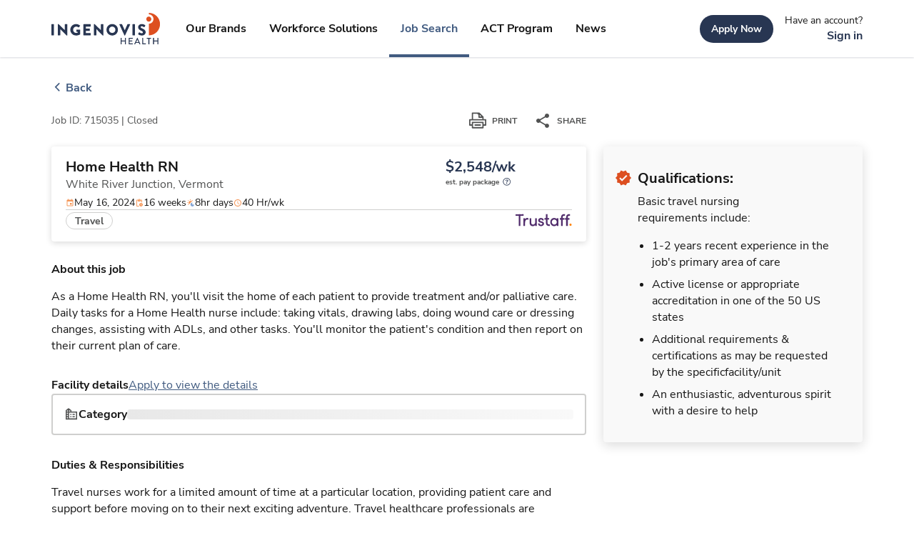

--- FILE ---
content_type: text/html; charset=utf-8
request_url: https://www.google.com/recaptcha/api2/anchor?ar=1&k=6Lco2qsqAAAAAJaJIRiIPfL4D2_wsdEvXEQMXSTt&co=aHR0cHM6Ly93d3cuaW5nZW5vdmlzaGVhbHRoLmNvbTo0NDM.&hl=en&v=PoyoqOPhxBO7pBk68S4YbpHZ&size=invisible&anchor-ms=20000&execute-ms=30000&cb=wp1fqjt2f66t
body_size: 48824
content:
<!DOCTYPE HTML><html dir="ltr" lang="en"><head><meta http-equiv="Content-Type" content="text/html; charset=UTF-8">
<meta http-equiv="X-UA-Compatible" content="IE=edge">
<title>reCAPTCHA</title>
<style type="text/css">
/* cyrillic-ext */
@font-face {
  font-family: 'Roboto';
  font-style: normal;
  font-weight: 400;
  font-stretch: 100%;
  src: url(//fonts.gstatic.com/s/roboto/v48/KFO7CnqEu92Fr1ME7kSn66aGLdTylUAMa3GUBHMdazTgWw.woff2) format('woff2');
  unicode-range: U+0460-052F, U+1C80-1C8A, U+20B4, U+2DE0-2DFF, U+A640-A69F, U+FE2E-FE2F;
}
/* cyrillic */
@font-face {
  font-family: 'Roboto';
  font-style: normal;
  font-weight: 400;
  font-stretch: 100%;
  src: url(//fonts.gstatic.com/s/roboto/v48/KFO7CnqEu92Fr1ME7kSn66aGLdTylUAMa3iUBHMdazTgWw.woff2) format('woff2');
  unicode-range: U+0301, U+0400-045F, U+0490-0491, U+04B0-04B1, U+2116;
}
/* greek-ext */
@font-face {
  font-family: 'Roboto';
  font-style: normal;
  font-weight: 400;
  font-stretch: 100%;
  src: url(//fonts.gstatic.com/s/roboto/v48/KFO7CnqEu92Fr1ME7kSn66aGLdTylUAMa3CUBHMdazTgWw.woff2) format('woff2');
  unicode-range: U+1F00-1FFF;
}
/* greek */
@font-face {
  font-family: 'Roboto';
  font-style: normal;
  font-weight: 400;
  font-stretch: 100%;
  src: url(//fonts.gstatic.com/s/roboto/v48/KFO7CnqEu92Fr1ME7kSn66aGLdTylUAMa3-UBHMdazTgWw.woff2) format('woff2');
  unicode-range: U+0370-0377, U+037A-037F, U+0384-038A, U+038C, U+038E-03A1, U+03A3-03FF;
}
/* math */
@font-face {
  font-family: 'Roboto';
  font-style: normal;
  font-weight: 400;
  font-stretch: 100%;
  src: url(//fonts.gstatic.com/s/roboto/v48/KFO7CnqEu92Fr1ME7kSn66aGLdTylUAMawCUBHMdazTgWw.woff2) format('woff2');
  unicode-range: U+0302-0303, U+0305, U+0307-0308, U+0310, U+0312, U+0315, U+031A, U+0326-0327, U+032C, U+032F-0330, U+0332-0333, U+0338, U+033A, U+0346, U+034D, U+0391-03A1, U+03A3-03A9, U+03B1-03C9, U+03D1, U+03D5-03D6, U+03F0-03F1, U+03F4-03F5, U+2016-2017, U+2034-2038, U+203C, U+2040, U+2043, U+2047, U+2050, U+2057, U+205F, U+2070-2071, U+2074-208E, U+2090-209C, U+20D0-20DC, U+20E1, U+20E5-20EF, U+2100-2112, U+2114-2115, U+2117-2121, U+2123-214F, U+2190, U+2192, U+2194-21AE, U+21B0-21E5, U+21F1-21F2, U+21F4-2211, U+2213-2214, U+2216-22FF, U+2308-230B, U+2310, U+2319, U+231C-2321, U+2336-237A, U+237C, U+2395, U+239B-23B7, U+23D0, U+23DC-23E1, U+2474-2475, U+25AF, U+25B3, U+25B7, U+25BD, U+25C1, U+25CA, U+25CC, U+25FB, U+266D-266F, U+27C0-27FF, U+2900-2AFF, U+2B0E-2B11, U+2B30-2B4C, U+2BFE, U+3030, U+FF5B, U+FF5D, U+1D400-1D7FF, U+1EE00-1EEFF;
}
/* symbols */
@font-face {
  font-family: 'Roboto';
  font-style: normal;
  font-weight: 400;
  font-stretch: 100%;
  src: url(//fonts.gstatic.com/s/roboto/v48/KFO7CnqEu92Fr1ME7kSn66aGLdTylUAMaxKUBHMdazTgWw.woff2) format('woff2');
  unicode-range: U+0001-000C, U+000E-001F, U+007F-009F, U+20DD-20E0, U+20E2-20E4, U+2150-218F, U+2190, U+2192, U+2194-2199, U+21AF, U+21E6-21F0, U+21F3, U+2218-2219, U+2299, U+22C4-22C6, U+2300-243F, U+2440-244A, U+2460-24FF, U+25A0-27BF, U+2800-28FF, U+2921-2922, U+2981, U+29BF, U+29EB, U+2B00-2BFF, U+4DC0-4DFF, U+FFF9-FFFB, U+10140-1018E, U+10190-1019C, U+101A0, U+101D0-101FD, U+102E0-102FB, U+10E60-10E7E, U+1D2C0-1D2D3, U+1D2E0-1D37F, U+1F000-1F0FF, U+1F100-1F1AD, U+1F1E6-1F1FF, U+1F30D-1F30F, U+1F315, U+1F31C, U+1F31E, U+1F320-1F32C, U+1F336, U+1F378, U+1F37D, U+1F382, U+1F393-1F39F, U+1F3A7-1F3A8, U+1F3AC-1F3AF, U+1F3C2, U+1F3C4-1F3C6, U+1F3CA-1F3CE, U+1F3D4-1F3E0, U+1F3ED, U+1F3F1-1F3F3, U+1F3F5-1F3F7, U+1F408, U+1F415, U+1F41F, U+1F426, U+1F43F, U+1F441-1F442, U+1F444, U+1F446-1F449, U+1F44C-1F44E, U+1F453, U+1F46A, U+1F47D, U+1F4A3, U+1F4B0, U+1F4B3, U+1F4B9, U+1F4BB, U+1F4BF, U+1F4C8-1F4CB, U+1F4D6, U+1F4DA, U+1F4DF, U+1F4E3-1F4E6, U+1F4EA-1F4ED, U+1F4F7, U+1F4F9-1F4FB, U+1F4FD-1F4FE, U+1F503, U+1F507-1F50B, U+1F50D, U+1F512-1F513, U+1F53E-1F54A, U+1F54F-1F5FA, U+1F610, U+1F650-1F67F, U+1F687, U+1F68D, U+1F691, U+1F694, U+1F698, U+1F6AD, U+1F6B2, U+1F6B9-1F6BA, U+1F6BC, U+1F6C6-1F6CF, U+1F6D3-1F6D7, U+1F6E0-1F6EA, U+1F6F0-1F6F3, U+1F6F7-1F6FC, U+1F700-1F7FF, U+1F800-1F80B, U+1F810-1F847, U+1F850-1F859, U+1F860-1F887, U+1F890-1F8AD, U+1F8B0-1F8BB, U+1F8C0-1F8C1, U+1F900-1F90B, U+1F93B, U+1F946, U+1F984, U+1F996, U+1F9E9, U+1FA00-1FA6F, U+1FA70-1FA7C, U+1FA80-1FA89, U+1FA8F-1FAC6, U+1FACE-1FADC, U+1FADF-1FAE9, U+1FAF0-1FAF8, U+1FB00-1FBFF;
}
/* vietnamese */
@font-face {
  font-family: 'Roboto';
  font-style: normal;
  font-weight: 400;
  font-stretch: 100%;
  src: url(//fonts.gstatic.com/s/roboto/v48/KFO7CnqEu92Fr1ME7kSn66aGLdTylUAMa3OUBHMdazTgWw.woff2) format('woff2');
  unicode-range: U+0102-0103, U+0110-0111, U+0128-0129, U+0168-0169, U+01A0-01A1, U+01AF-01B0, U+0300-0301, U+0303-0304, U+0308-0309, U+0323, U+0329, U+1EA0-1EF9, U+20AB;
}
/* latin-ext */
@font-face {
  font-family: 'Roboto';
  font-style: normal;
  font-weight: 400;
  font-stretch: 100%;
  src: url(//fonts.gstatic.com/s/roboto/v48/KFO7CnqEu92Fr1ME7kSn66aGLdTylUAMa3KUBHMdazTgWw.woff2) format('woff2');
  unicode-range: U+0100-02BA, U+02BD-02C5, U+02C7-02CC, U+02CE-02D7, U+02DD-02FF, U+0304, U+0308, U+0329, U+1D00-1DBF, U+1E00-1E9F, U+1EF2-1EFF, U+2020, U+20A0-20AB, U+20AD-20C0, U+2113, U+2C60-2C7F, U+A720-A7FF;
}
/* latin */
@font-face {
  font-family: 'Roboto';
  font-style: normal;
  font-weight: 400;
  font-stretch: 100%;
  src: url(//fonts.gstatic.com/s/roboto/v48/KFO7CnqEu92Fr1ME7kSn66aGLdTylUAMa3yUBHMdazQ.woff2) format('woff2');
  unicode-range: U+0000-00FF, U+0131, U+0152-0153, U+02BB-02BC, U+02C6, U+02DA, U+02DC, U+0304, U+0308, U+0329, U+2000-206F, U+20AC, U+2122, U+2191, U+2193, U+2212, U+2215, U+FEFF, U+FFFD;
}
/* cyrillic-ext */
@font-face {
  font-family: 'Roboto';
  font-style: normal;
  font-weight: 500;
  font-stretch: 100%;
  src: url(//fonts.gstatic.com/s/roboto/v48/KFO7CnqEu92Fr1ME7kSn66aGLdTylUAMa3GUBHMdazTgWw.woff2) format('woff2');
  unicode-range: U+0460-052F, U+1C80-1C8A, U+20B4, U+2DE0-2DFF, U+A640-A69F, U+FE2E-FE2F;
}
/* cyrillic */
@font-face {
  font-family: 'Roboto';
  font-style: normal;
  font-weight: 500;
  font-stretch: 100%;
  src: url(//fonts.gstatic.com/s/roboto/v48/KFO7CnqEu92Fr1ME7kSn66aGLdTylUAMa3iUBHMdazTgWw.woff2) format('woff2');
  unicode-range: U+0301, U+0400-045F, U+0490-0491, U+04B0-04B1, U+2116;
}
/* greek-ext */
@font-face {
  font-family: 'Roboto';
  font-style: normal;
  font-weight: 500;
  font-stretch: 100%;
  src: url(//fonts.gstatic.com/s/roboto/v48/KFO7CnqEu92Fr1ME7kSn66aGLdTylUAMa3CUBHMdazTgWw.woff2) format('woff2');
  unicode-range: U+1F00-1FFF;
}
/* greek */
@font-face {
  font-family: 'Roboto';
  font-style: normal;
  font-weight: 500;
  font-stretch: 100%;
  src: url(//fonts.gstatic.com/s/roboto/v48/KFO7CnqEu92Fr1ME7kSn66aGLdTylUAMa3-UBHMdazTgWw.woff2) format('woff2');
  unicode-range: U+0370-0377, U+037A-037F, U+0384-038A, U+038C, U+038E-03A1, U+03A3-03FF;
}
/* math */
@font-face {
  font-family: 'Roboto';
  font-style: normal;
  font-weight: 500;
  font-stretch: 100%;
  src: url(//fonts.gstatic.com/s/roboto/v48/KFO7CnqEu92Fr1ME7kSn66aGLdTylUAMawCUBHMdazTgWw.woff2) format('woff2');
  unicode-range: U+0302-0303, U+0305, U+0307-0308, U+0310, U+0312, U+0315, U+031A, U+0326-0327, U+032C, U+032F-0330, U+0332-0333, U+0338, U+033A, U+0346, U+034D, U+0391-03A1, U+03A3-03A9, U+03B1-03C9, U+03D1, U+03D5-03D6, U+03F0-03F1, U+03F4-03F5, U+2016-2017, U+2034-2038, U+203C, U+2040, U+2043, U+2047, U+2050, U+2057, U+205F, U+2070-2071, U+2074-208E, U+2090-209C, U+20D0-20DC, U+20E1, U+20E5-20EF, U+2100-2112, U+2114-2115, U+2117-2121, U+2123-214F, U+2190, U+2192, U+2194-21AE, U+21B0-21E5, U+21F1-21F2, U+21F4-2211, U+2213-2214, U+2216-22FF, U+2308-230B, U+2310, U+2319, U+231C-2321, U+2336-237A, U+237C, U+2395, U+239B-23B7, U+23D0, U+23DC-23E1, U+2474-2475, U+25AF, U+25B3, U+25B7, U+25BD, U+25C1, U+25CA, U+25CC, U+25FB, U+266D-266F, U+27C0-27FF, U+2900-2AFF, U+2B0E-2B11, U+2B30-2B4C, U+2BFE, U+3030, U+FF5B, U+FF5D, U+1D400-1D7FF, U+1EE00-1EEFF;
}
/* symbols */
@font-face {
  font-family: 'Roboto';
  font-style: normal;
  font-weight: 500;
  font-stretch: 100%;
  src: url(//fonts.gstatic.com/s/roboto/v48/KFO7CnqEu92Fr1ME7kSn66aGLdTylUAMaxKUBHMdazTgWw.woff2) format('woff2');
  unicode-range: U+0001-000C, U+000E-001F, U+007F-009F, U+20DD-20E0, U+20E2-20E4, U+2150-218F, U+2190, U+2192, U+2194-2199, U+21AF, U+21E6-21F0, U+21F3, U+2218-2219, U+2299, U+22C4-22C6, U+2300-243F, U+2440-244A, U+2460-24FF, U+25A0-27BF, U+2800-28FF, U+2921-2922, U+2981, U+29BF, U+29EB, U+2B00-2BFF, U+4DC0-4DFF, U+FFF9-FFFB, U+10140-1018E, U+10190-1019C, U+101A0, U+101D0-101FD, U+102E0-102FB, U+10E60-10E7E, U+1D2C0-1D2D3, U+1D2E0-1D37F, U+1F000-1F0FF, U+1F100-1F1AD, U+1F1E6-1F1FF, U+1F30D-1F30F, U+1F315, U+1F31C, U+1F31E, U+1F320-1F32C, U+1F336, U+1F378, U+1F37D, U+1F382, U+1F393-1F39F, U+1F3A7-1F3A8, U+1F3AC-1F3AF, U+1F3C2, U+1F3C4-1F3C6, U+1F3CA-1F3CE, U+1F3D4-1F3E0, U+1F3ED, U+1F3F1-1F3F3, U+1F3F5-1F3F7, U+1F408, U+1F415, U+1F41F, U+1F426, U+1F43F, U+1F441-1F442, U+1F444, U+1F446-1F449, U+1F44C-1F44E, U+1F453, U+1F46A, U+1F47D, U+1F4A3, U+1F4B0, U+1F4B3, U+1F4B9, U+1F4BB, U+1F4BF, U+1F4C8-1F4CB, U+1F4D6, U+1F4DA, U+1F4DF, U+1F4E3-1F4E6, U+1F4EA-1F4ED, U+1F4F7, U+1F4F9-1F4FB, U+1F4FD-1F4FE, U+1F503, U+1F507-1F50B, U+1F50D, U+1F512-1F513, U+1F53E-1F54A, U+1F54F-1F5FA, U+1F610, U+1F650-1F67F, U+1F687, U+1F68D, U+1F691, U+1F694, U+1F698, U+1F6AD, U+1F6B2, U+1F6B9-1F6BA, U+1F6BC, U+1F6C6-1F6CF, U+1F6D3-1F6D7, U+1F6E0-1F6EA, U+1F6F0-1F6F3, U+1F6F7-1F6FC, U+1F700-1F7FF, U+1F800-1F80B, U+1F810-1F847, U+1F850-1F859, U+1F860-1F887, U+1F890-1F8AD, U+1F8B0-1F8BB, U+1F8C0-1F8C1, U+1F900-1F90B, U+1F93B, U+1F946, U+1F984, U+1F996, U+1F9E9, U+1FA00-1FA6F, U+1FA70-1FA7C, U+1FA80-1FA89, U+1FA8F-1FAC6, U+1FACE-1FADC, U+1FADF-1FAE9, U+1FAF0-1FAF8, U+1FB00-1FBFF;
}
/* vietnamese */
@font-face {
  font-family: 'Roboto';
  font-style: normal;
  font-weight: 500;
  font-stretch: 100%;
  src: url(//fonts.gstatic.com/s/roboto/v48/KFO7CnqEu92Fr1ME7kSn66aGLdTylUAMa3OUBHMdazTgWw.woff2) format('woff2');
  unicode-range: U+0102-0103, U+0110-0111, U+0128-0129, U+0168-0169, U+01A0-01A1, U+01AF-01B0, U+0300-0301, U+0303-0304, U+0308-0309, U+0323, U+0329, U+1EA0-1EF9, U+20AB;
}
/* latin-ext */
@font-face {
  font-family: 'Roboto';
  font-style: normal;
  font-weight: 500;
  font-stretch: 100%;
  src: url(//fonts.gstatic.com/s/roboto/v48/KFO7CnqEu92Fr1ME7kSn66aGLdTylUAMa3KUBHMdazTgWw.woff2) format('woff2');
  unicode-range: U+0100-02BA, U+02BD-02C5, U+02C7-02CC, U+02CE-02D7, U+02DD-02FF, U+0304, U+0308, U+0329, U+1D00-1DBF, U+1E00-1E9F, U+1EF2-1EFF, U+2020, U+20A0-20AB, U+20AD-20C0, U+2113, U+2C60-2C7F, U+A720-A7FF;
}
/* latin */
@font-face {
  font-family: 'Roboto';
  font-style: normal;
  font-weight: 500;
  font-stretch: 100%;
  src: url(//fonts.gstatic.com/s/roboto/v48/KFO7CnqEu92Fr1ME7kSn66aGLdTylUAMa3yUBHMdazQ.woff2) format('woff2');
  unicode-range: U+0000-00FF, U+0131, U+0152-0153, U+02BB-02BC, U+02C6, U+02DA, U+02DC, U+0304, U+0308, U+0329, U+2000-206F, U+20AC, U+2122, U+2191, U+2193, U+2212, U+2215, U+FEFF, U+FFFD;
}
/* cyrillic-ext */
@font-face {
  font-family: 'Roboto';
  font-style: normal;
  font-weight: 900;
  font-stretch: 100%;
  src: url(//fonts.gstatic.com/s/roboto/v48/KFO7CnqEu92Fr1ME7kSn66aGLdTylUAMa3GUBHMdazTgWw.woff2) format('woff2');
  unicode-range: U+0460-052F, U+1C80-1C8A, U+20B4, U+2DE0-2DFF, U+A640-A69F, U+FE2E-FE2F;
}
/* cyrillic */
@font-face {
  font-family: 'Roboto';
  font-style: normal;
  font-weight: 900;
  font-stretch: 100%;
  src: url(//fonts.gstatic.com/s/roboto/v48/KFO7CnqEu92Fr1ME7kSn66aGLdTylUAMa3iUBHMdazTgWw.woff2) format('woff2');
  unicode-range: U+0301, U+0400-045F, U+0490-0491, U+04B0-04B1, U+2116;
}
/* greek-ext */
@font-face {
  font-family: 'Roboto';
  font-style: normal;
  font-weight: 900;
  font-stretch: 100%;
  src: url(//fonts.gstatic.com/s/roboto/v48/KFO7CnqEu92Fr1ME7kSn66aGLdTylUAMa3CUBHMdazTgWw.woff2) format('woff2');
  unicode-range: U+1F00-1FFF;
}
/* greek */
@font-face {
  font-family: 'Roboto';
  font-style: normal;
  font-weight: 900;
  font-stretch: 100%;
  src: url(//fonts.gstatic.com/s/roboto/v48/KFO7CnqEu92Fr1ME7kSn66aGLdTylUAMa3-UBHMdazTgWw.woff2) format('woff2');
  unicode-range: U+0370-0377, U+037A-037F, U+0384-038A, U+038C, U+038E-03A1, U+03A3-03FF;
}
/* math */
@font-face {
  font-family: 'Roboto';
  font-style: normal;
  font-weight: 900;
  font-stretch: 100%;
  src: url(//fonts.gstatic.com/s/roboto/v48/KFO7CnqEu92Fr1ME7kSn66aGLdTylUAMawCUBHMdazTgWw.woff2) format('woff2');
  unicode-range: U+0302-0303, U+0305, U+0307-0308, U+0310, U+0312, U+0315, U+031A, U+0326-0327, U+032C, U+032F-0330, U+0332-0333, U+0338, U+033A, U+0346, U+034D, U+0391-03A1, U+03A3-03A9, U+03B1-03C9, U+03D1, U+03D5-03D6, U+03F0-03F1, U+03F4-03F5, U+2016-2017, U+2034-2038, U+203C, U+2040, U+2043, U+2047, U+2050, U+2057, U+205F, U+2070-2071, U+2074-208E, U+2090-209C, U+20D0-20DC, U+20E1, U+20E5-20EF, U+2100-2112, U+2114-2115, U+2117-2121, U+2123-214F, U+2190, U+2192, U+2194-21AE, U+21B0-21E5, U+21F1-21F2, U+21F4-2211, U+2213-2214, U+2216-22FF, U+2308-230B, U+2310, U+2319, U+231C-2321, U+2336-237A, U+237C, U+2395, U+239B-23B7, U+23D0, U+23DC-23E1, U+2474-2475, U+25AF, U+25B3, U+25B7, U+25BD, U+25C1, U+25CA, U+25CC, U+25FB, U+266D-266F, U+27C0-27FF, U+2900-2AFF, U+2B0E-2B11, U+2B30-2B4C, U+2BFE, U+3030, U+FF5B, U+FF5D, U+1D400-1D7FF, U+1EE00-1EEFF;
}
/* symbols */
@font-face {
  font-family: 'Roboto';
  font-style: normal;
  font-weight: 900;
  font-stretch: 100%;
  src: url(//fonts.gstatic.com/s/roboto/v48/KFO7CnqEu92Fr1ME7kSn66aGLdTylUAMaxKUBHMdazTgWw.woff2) format('woff2');
  unicode-range: U+0001-000C, U+000E-001F, U+007F-009F, U+20DD-20E0, U+20E2-20E4, U+2150-218F, U+2190, U+2192, U+2194-2199, U+21AF, U+21E6-21F0, U+21F3, U+2218-2219, U+2299, U+22C4-22C6, U+2300-243F, U+2440-244A, U+2460-24FF, U+25A0-27BF, U+2800-28FF, U+2921-2922, U+2981, U+29BF, U+29EB, U+2B00-2BFF, U+4DC0-4DFF, U+FFF9-FFFB, U+10140-1018E, U+10190-1019C, U+101A0, U+101D0-101FD, U+102E0-102FB, U+10E60-10E7E, U+1D2C0-1D2D3, U+1D2E0-1D37F, U+1F000-1F0FF, U+1F100-1F1AD, U+1F1E6-1F1FF, U+1F30D-1F30F, U+1F315, U+1F31C, U+1F31E, U+1F320-1F32C, U+1F336, U+1F378, U+1F37D, U+1F382, U+1F393-1F39F, U+1F3A7-1F3A8, U+1F3AC-1F3AF, U+1F3C2, U+1F3C4-1F3C6, U+1F3CA-1F3CE, U+1F3D4-1F3E0, U+1F3ED, U+1F3F1-1F3F3, U+1F3F5-1F3F7, U+1F408, U+1F415, U+1F41F, U+1F426, U+1F43F, U+1F441-1F442, U+1F444, U+1F446-1F449, U+1F44C-1F44E, U+1F453, U+1F46A, U+1F47D, U+1F4A3, U+1F4B0, U+1F4B3, U+1F4B9, U+1F4BB, U+1F4BF, U+1F4C8-1F4CB, U+1F4D6, U+1F4DA, U+1F4DF, U+1F4E3-1F4E6, U+1F4EA-1F4ED, U+1F4F7, U+1F4F9-1F4FB, U+1F4FD-1F4FE, U+1F503, U+1F507-1F50B, U+1F50D, U+1F512-1F513, U+1F53E-1F54A, U+1F54F-1F5FA, U+1F610, U+1F650-1F67F, U+1F687, U+1F68D, U+1F691, U+1F694, U+1F698, U+1F6AD, U+1F6B2, U+1F6B9-1F6BA, U+1F6BC, U+1F6C6-1F6CF, U+1F6D3-1F6D7, U+1F6E0-1F6EA, U+1F6F0-1F6F3, U+1F6F7-1F6FC, U+1F700-1F7FF, U+1F800-1F80B, U+1F810-1F847, U+1F850-1F859, U+1F860-1F887, U+1F890-1F8AD, U+1F8B0-1F8BB, U+1F8C0-1F8C1, U+1F900-1F90B, U+1F93B, U+1F946, U+1F984, U+1F996, U+1F9E9, U+1FA00-1FA6F, U+1FA70-1FA7C, U+1FA80-1FA89, U+1FA8F-1FAC6, U+1FACE-1FADC, U+1FADF-1FAE9, U+1FAF0-1FAF8, U+1FB00-1FBFF;
}
/* vietnamese */
@font-face {
  font-family: 'Roboto';
  font-style: normal;
  font-weight: 900;
  font-stretch: 100%;
  src: url(//fonts.gstatic.com/s/roboto/v48/KFO7CnqEu92Fr1ME7kSn66aGLdTylUAMa3OUBHMdazTgWw.woff2) format('woff2');
  unicode-range: U+0102-0103, U+0110-0111, U+0128-0129, U+0168-0169, U+01A0-01A1, U+01AF-01B0, U+0300-0301, U+0303-0304, U+0308-0309, U+0323, U+0329, U+1EA0-1EF9, U+20AB;
}
/* latin-ext */
@font-face {
  font-family: 'Roboto';
  font-style: normal;
  font-weight: 900;
  font-stretch: 100%;
  src: url(//fonts.gstatic.com/s/roboto/v48/KFO7CnqEu92Fr1ME7kSn66aGLdTylUAMa3KUBHMdazTgWw.woff2) format('woff2');
  unicode-range: U+0100-02BA, U+02BD-02C5, U+02C7-02CC, U+02CE-02D7, U+02DD-02FF, U+0304, U+0308, U+0329, U+1D00-1DBF, U+1E00-1E9F, U+1EF2-1EFF, U+2020, U+20A0-20AB, U+20AD-20C0, U+2113, U+2C60-2C7F, U+A720-A7FF;
}
/* latin */
@font-face {
  font-family: 'Roboto';
  font-style: normal;
  font-weight: 900;
  font-stretch: 100%;
  src: url(//fonts.gstatic.com/s/roboto/v48/KFO7CnqEu92Fr1ME7kSn66aGLdTylUAMa3yUBHMdazQ.woff2) format('woff2');
  unicode-range: U+0000-00FF, U+0131, U+0152-0153, U+02BB-02BC, U+02C6, U+02DA, U+02DC, U+0304, U+0308, U+0329, U+2000-206F, U+20AC, U+2122, U+2191, U+2193, U+2212, U+2215, U+FEFF, U+FFFD;
}

</style>
<link rel="stylesheet" type="text/css" href="https://www.gstatic.com/recaptcha/releases/PoyoqOPhxBO7pBk68S4YbpHZ/styles__ltr.css">
<script nonce="jiFQq3Xfz9a5adbiA1SP2w" type="text/javascript">window['__recaptcha_api'] = 'https://www.google.com/recaptcha/api2/';</script>
<script type="text/javascript" src="https://www.gstatic.com/recaptcha/releases/PoyoqOPhxBO7pBk68S4YbpHZ/recaptcha__en.js" nonce="jiFQq3Xfz9a5adbiA1SP2w">
      
    </script></head>
<body><div id="rc-anchor-alert" class="rc-anchor-alert"></div>
<input type="hidden" id="recaptcha-token" value="[base64]">
<script type="text/javascript" nonce="jiFQq3Xfz9a5adbiA1SP2w">
      recaptcha.anchor.Main.init("[\x22ainput\x22,[\x22bgdata\x22,\x22\x22,\[base64]/[base64]/MjU1Ong/[base64]/[base64]/[base64]/[base64]/[base64]/[base64]/[base64]/[base64]/[base64]/[base64]/[base64]/[base64]/[base64]/[base64]/[base64]\\u003d\x22,\[base64]\\u003d\\u003d\x22,\[base64]/DsMOXW8KFflFCQk0nw41fU8KNwprDjGVTEcKJwoAjw5cyDXzCrHdfe0YBADvCoVFXahvDizDDk2BSw5/DnVNvw4jCv8KwQ2VFwp/CiMKow5Fww6l9w7R7QMOnwqzCjBbDmlfCqUVdw6TDq1rDl8KtwpcEwrk/[base64]/Yx8SamLDihbClMKyHAfCrAQQPcKrJVTDu8OdJVXDkcOJQcOJABguw4/DmsOidQzCgMOqf3jDrVs1wqdxwrpjwpEEwp4jwp0le3zDm2PDuMODOTcIMC3CqsKowrkVNUPCvcOHQB3CuTjDm8KOI8K2CcK0CMOkw4NUwqvDjnbCkhzDiTI/[base64]/w4DDpUDCnsODSShhKgfDjcK5wqAaw4IgwoTDkG9nXsKnDMKuLWfDozAvwr7DpsOGwql6wpJsQsOlw6hcw4U+wpcwdMKywrXDtcK/LsOqI1/[base64]/CjBU3dMKhw5bDon95dwHCqRAdwpVOMMKod3N1TFXDgWZzw71TwqjCslTCgXc4wqF0FUPCqlTCtcOUwp52T2/DkcKYwqDDvcOTw7gDdcOEJQnDmMOYMxFnw4sVTxV3c8O2OsK8LVHChR8RYEHCjCJiw79eJ2rDtMO9N8OmwpDDgm7CqcODw5/CuMK3ZRoqwpvCh8Kuwrtnwqd2AcKtM8OnccOxwpR4wrXDqT/CsMOrEzrCkXLCg8KHbEbDrMOLYcKtw5TDo8OEwqEdwoRbei7DlMOgPDoXwpHCmVTCt1/DmVMgQnJhwq3DuAoPA2/CiWrDnsOgLThSw4MmGBo+L8K1e8OjYELDpl3ClcOUw6AYw5tDVUIvwrkNw6PCpFzCuG8EQsKUHHgZwr1AYMKLEsK7w6vCkBdHwqtTw6XCp1LCnkLDjsO6O3vDtTvCiVliw6Q1dSLDkMKdwr0rEMOHw5/Cj2vCunLCnwd9f8OLd8OuWcOwWCsXOWptwpgqwpfCtQ8tAsOZwojDr8KqwoIpVcOSEsKsw68Ww4oZDsKCwrrDtQnDqWXCisOabg/CisKSEcKkwq/CqXdGFnvDqR7CkcODw5RPZsObK8KXw69uw4dZaFXCq8OOOMKPNVxfw7nDow5fw7l5cmzCqDpFw4lywp16w58mbDTCrjnCg8ONw5TCgsOFw5jCik7CrcO/wrJow7Vfw6UAV8KeS8OiTcKaUiPCosOyw7zDpCnCjcKPwoUEw4/Crl3DpcKewo7DosO2wrzCtsOcRcK4JMOXUVQKwrcow6JYIH3CqW7Cqk/Cr8ODw5osX8OcfEgvwqIeKsOiGCMkw4jCq8KRw4/CpsK+w6UveMOhwpLDrwjDosOAdsOSHQ/CrcOYIDLCgcKSw4dxwrfCrMO9wrcjFCTCv8KoQBs2w7bCriBpw6zDqDZAX38Aw4t7wo9mQcOSPl3CunrDusO/wrrCjA9nw6vDr8K1w6rChMKBbsODU0TChcK0wrHCucO+w7RhwpXCuj8jW0FXw5zDi8KBDiwSLcKNw7Zvd0HCg8ONHmzCu2pxwpMJwpZ4w5ZHPhkQw4rDjMKGYBbDkCthwo/Ckh1XUMK4w4XCqsKEw6paw69fecOqLn7CnTvDi0MjTsKGwqMbw6XDuihlwrdcTcKzw4zCkcKPD3vDpXddwozClUZqwpVQYUHCsRjChcKkw6HCsVjCgQjDswVaZMKcwpXCisKGw5rCgDouw6fDtsONdDjCm8OhwrXCmsOaVR89wo/ClywBPlMSw63DvsOMwpTCnB1XMFDDqhrDkcKBAsOeFFhQw4XDlcKXMMKTwq1fw7xIw4nCr2HDrUMnByjDpsKsQ8Kxw5Auw53Di1TDvVVKw5TCgFXDp8OceV1tHjIfeRnDgn9nwqvDhk/[base64]/CqRTCiizDmCjDuTbDhsO3NHpGbgRhwpbDnmtpw6XCpMOmwqRPwrrDpMO4eEIow4RVwpNvUMKOdXrCq0/DlsKAfF1iNFbDgMKXIz3CqksWwpw/w6QQez8fFTnCssKJLyTDrsKraMOoYMOVwpYObsKcb3Alw6PDl1HDuwQ7w58ffQdOw5ZywofDpg/DiDElVFB1w7/DvMOXw68+wrwiGsKMwoYLwp/CuMODw7PChTbDn8ONw6jCpW41NTvClsOlw7hZdMOUw6Ncw6vDpStfwrYJTUhEKcOGwrRew5DCuMKZw5JWcMKJBcOSVsKwbSlpwpNUw4HDisKcw7PCs3PDuVl6aTkFw7XCkBw3w65bEcKNwrFxQsOdFhhaO1wAesKFwozChw8LAsKXwqxxasOjBsK4wqzDq2Mww7/CssKGwqtIw7gcH8OrwoLCnxbCocKRwo/DssOyVMKSFAfCnQXCnBPDjcKCw5vCj8Oyw4UMwo9qw6nDu2LCkcOcwovDmHDDjMKgGUAEw507w4xlS8KZw6IfcMKyw4zDi27DsGnDjToFw453wozDjT/Dm8KDU8Owwq7DkcKuw4cXOjTCkxIYwq9KwpBcwrVqw6ZCIMKnAD7CjsOcw53DrMKZSWZBwrZTQ2tLw4rDoFjCvXg7YsOaCkLDgWrDg8KIwpjDqAgPwpHCjMKuw7U3acKsw7rDpTLDqXjDuTQxwoHDmGvCg1EJBMOmEcOpwqPDuiXDoj/DgMKCwpI+woVOH8O/w50Zw5YaRsKaw6IsC8O4WHBrE8OkL8ONThxvw7AZwrTCgcOGwr1pwprCvTvCry4XcjTCpQLDhMKkw41QwofDmHzCpSM3w4zCm8OZwrLCsA0XwrzCvnvCksK1esKDw5/DuMKxwqHDrWcywo95wpLCt8O8AMK2wrfCriJtOg1zQ8KOwqJVHTYvwp8EasKWw67DosOyGRLDmMOGWMKPeMKsGFYewrbCgsKYT13CicKmB0TCn8KcYcK1woksbjTCisK7wrjDqsOeQsOtw7IYw4txBwgIGmhLw7nChsOVQFJjFsO1w5PCusOnwqF+wo/Col91HMKAw5xkD0vCmcKbw4DDrXDDlgfCksKGw5xdcUJzw4c6w4/DjsO8w7V7wpLDkwIjwo3CpsOyKVsnwr1WwrQhw7oTw7wKdcOSwo45S09kEEDCiBUqNWB7wpvCgH4lEVDDgk3Cu8KYAsO1anPCqWFvGMKCwp/ChT8Yw5jChA/Cl8K2VcKcM3l+fMKIwrZIw4EbccO+a8OOIBDDncKyZkovwrrCt2N+MsO1wrLCq8KDw5HDosKEw5dMwpo8wrNQw4FMw67Cs1ZAwqpsLCrCmsOyVsOswrtrw5HDsDhww51jw6DDvFbDnQDCmsOHwr9BLsODEsKAA0zChMKYU8KWw51Bw4XDsT9VwqsbCj/[base64]/DtMKFR8OFwpTDhMKpwrdnBGnDtxfDvFVWdgzCvcOID8OxwrFpCsOtA8KnGcOAw4IkVCUdQB7CjMK8w5kfwpPCpMK4w5gBwqokw4RrWMKTw4gmH8KfwpE4G0HDvx9oDDHCsR/CoFk9w63CuQvDi8KIw77DmDlUb8KZVmE1dcOkY8OIwqLDoMO4w4YCw47CtcOhVmLDkG99wpjDhVJhecKkwr9rwrjCuw/Dm18fUBo6w6TDocO5w5cswpsew4zDusKaMQTDgcK+wrIUwqkJK8KCSATCvcKjwqHCrcOVwrrDuGE3w6DChjk2wqcbfBnCvcOjDQxaRgwTF8OrG8O0PUBeOcOqwqbDgEltwqkANFHDqUx/w7rDq17DusKBaTohw6vChVNWwrzDoCdvYD3DpDvChBbCnMKRwqTCi8O7fmXCji/DhMOeOxlmw7nCplFwwpsyEcK4GsKqbhFjwpwHIsOGF1Aiw6ovwr3Dr8KDIsOKRRbCoTLCn3vDvUrDvMKRwrbDrcOow6J5P8OzfQ1ZV3kxMD/CqnrCgS3Ct1jDsHAZJcKOHsKYwojCuCHDonDDo8ODRVrDosKxIsOJwrrDgcKicsOJAMK1w485DFwLw6vDqXrDssKZw7XCiT7CtHvClilWw5zCncONwqIvQMKPw6/CjxXDhcOyMADDv8O0wronUTJRFcOwZ01uw7kLYsOyw5LCj8KeNsKnw5jDpcK/[base64]/IMKUNjEaesKbw7UeQ8KzR8KPw4LCs8OkFB9zOTXDq8ORWMOFS1kxCGPDuMOSSmlLJjhLwptcw5wOIMOQwpgYw67Drzs5T2LCtMO7w4ggwrU3OwkfwpDDicKQGMOjDjXCo8OTw4XChsK1w77DqsKSw7rCgQ7DqcOIwoMzw7vDlMOgNzrDtRYISsO/wpzDncOJw5kbwpt/DcOLw4BRRsOwZsOhw4TCviYMwpDDpsOxcsKbw4FJKkBFwog8wqrCiMOtwpPDoDPCu8O0cUTDtMOiwpbDkVcbw5UMw6pHfMKuw7Y0wpTCoRo3YztvwrfDmErCknoBw5gMwq3DqsKBIcK4wqsrw5ZVacOzw45FwqMqw6LClVHCncKsw7pXUgRtw4BlMS7DjyTDoFBYNCE/[base64]/Cq8KreCduwrQjLhTCuFLChBXDuMKuUzNHwoXCvxDCq8OUwqTDgsOIM3gWT8O+w4nCo33Cs8OWKXtEw60Kw5nDml7CryNhDsO8w7zCqcO6J0LDn8KaWyjDmMOJUQTDvsOGS3XCjH0pDMKKGcODwrXCjcOfwpLDq1/ChMOawr1xA8OewppewqLCmFnCsjXDpcKzFgrDuirCj8OpImbCtcOhw7vCgmZYGMOXfgjDkMKtR8OVJ8KDw5Eaw4BJwqfCjcK3wr3CiMKVwp18wqjCiMORwpfDjm3Dpn9IBD5cQmlew5ZGesO8wotbw7/Dj3kPCSnCu1AJw7Agwpd+w4jChQjCgG06w4TCtEMew5jDmSjDu11AwqV2w4UDwqoxPnbCtcKFccO+wr7CmcOAwp5zwoUSd1YsfTFyeHnCqxMwTMOOwrLCtx0jFybCpzcsZMO7w7DDj8KFN8KXw6gjw75/wpPCp0RLw7J4H0lmTS95G8O/[base64]/w6rCp8K4wpJuwo/CqWbDpsKtMsOZw6Z3wq7CmivCmV9jRhbCvsKOw6hUUmvCoXzDrcKJREbDugg9ExbDiADDtcOOwo05YzlVMcKqw6XCg2kBwrfDlcOwwqkRwpt9wpI6wpgtacKMwrnCrMKEw505EFd1UcKZK3/Cp8K6UcK4w4c9w6Y1w49oG3w6wrDCgcOaw5/DnAlzwoVhw4RLw4ETw47Cl1zDslfDtcKMT1bCmcOkYC7CtcKCHzbCtMOUQm58TVN9wqjDkzgwwqwbw4VGw5krw75ncw/CsXwGNcOmw7jCosOtP8KtWBzDuwIowqYCwrzCksOaVXZMw5TDr8KSMVXDn8KOw5vCgEXDo8KwwrIPGsK/w418XSzDgsKXwprDnCzCmzXDisO+AGDCsMONXXjDksOnw4Uhwr/DmQBwwoXCnEfDkD/Dn8OQw5bDr04dw6HCocKww7fDhCPCgsKzw4vDusO7T8ONBTUdPsO/[base64]/biZQw7bCmAXCjz7DkyrDhgRqMcO7E2p7wphywpfDu8KVw4nDhcKScDxUw6nDhylXw7ElSCJTZzjCiUPCtX/CrMOSw74Tw7DDosO2wqNuHAkkesO6w5PClyjDu0TCjcOeJcKowrHCj3bCkcO7JcONw6QyARAKecOAw7d8BQ3DqsO6I8ODw5nCoWcbZAzClg81wppMw4PDhyvCj2c7woHDscOjw4M/wozDojVGdcKoblMFw4ZbH8KJIwDCksOWPznDu3piwqROacO6BsOQw68/[base64]/Dv8Kfw6PDt0DCglDCmyZDKMK3dcKlEBTDhMOww45nw4wuVyzCuiLCusKOwpjCj8KHwqrDgMKAwqvDhVrDsicMBSzCpBRFw6LDpMOXPkweExJ1w6rCrMOlwoNuWsOUXsK1BDsdw5XDq8ORwoXCksKDRhTCnMO5w7hEwqTCph02UMKDw4xvWgDDv8KwO8OHEG/Chl0rQmBaR8OdPsKdwqoDVsO1wq3CpVNnw5bCk8OIw57ChsKAwqLClsK6Q8KBQ8OXw55rG8KFwppQWcOew63Cu8KmQcOewo4CCcOvwpElwrTCmcKPB8OiGFrDjS8GTMK/w708wo50w5Ffw5N2wovChzNUA8K2X8OawrEVwovDrsOWDcKSYy/DocKUwo3CpMKCwokHAMK6w4LDmAtfO8KEwrMmSnJvccOawrNXFhJgwqEmwphOwpjDo8Kow65Ew69zw7LCuypPc8K0w7rClMOWw4fDnxfDgcK8CER3woJ7acKOw4F5c0zCs2XCqHZZwrrDvRXCp3LCkMKMYMOrwr55woLCq0jCsk3Cu8K9YADDiMO0DMK6wp/DlWhuKGrDvcOYT0HDp1Rqw7/CucKUU2fCncOlwpgBw7gPB8OmCMKlVCjCpDbCgGYTw4dnP1XCvsKKwozChMK2w4TDmcOBw40Lw7F9wr7Cl8OowpfCjcO3w4Iuw73CmEjCh0J9worDrcK1w5/CmsOCwqPDrsOuOTbCs8KkWWwGNcKxD8KJKzDCjsK4w596w5fClcOowp/DqSteRcKjF8KXworCgcKbNxnCghV7w7/DmcKhw7fDmMKQwpB+w5sawonCg8OHw7bDgsOYJsOvYWPDl8KzEsORd2vDkcOjGELCtcKYXnLCm8O2PcK9YsKSwqImw55Jwp9zw7PCvCzCuMO7C8KBwqzDtFTDsRw1VBPDrEA4T1/DnDzCnmTDuh7DtsK9w4syw6jClMKFw580w5AkXXI6wrEsLMObQcOEGsKZwqQsw6oRw77CuFXDiMOyT8Ksw5LDosOAwqVOGmjDtRXCuMOpwp7DmQIcYj9fw5J2NMKKwqdUfMOzwo9ywpJvVsOlHQNowr/DlMK0c8OOw4RnOhfCmTrCoSbClEkFYz3Co1/[base64]/wrMQGsO5CcOtRFJewpseL8Kvw5zDl1TDv8OVbxYRYhIaw67Cuz5owrfDlzBYW8O+woNmTsOtw67DlE7DmcOxwq3DsF5JBjHDo8KsNwLDk2hSfRzDmcO4wpTDpMOdwq7CpxDCvcKZJj/Cv8KQwokSw5bDuWY1wpsMEcKpUMOlwrDDhsKMQkNpw5fChw00UmVhJ8K+wpVWYcO5wpPChEjDoy1qa8OkRgbCs8ORwrfDrsKXwoXDt11WWRU0Tw9+G8O8w5wJRmLDsMK8HsODQxfCiVTCnRLCjMOYw5bCginCscKzwqfCqMO8OsKVJcKuGEnCriQbTMK/w4LDqsKOwofDisKnw51uw7Npw57ClsKMRsKHw4zChl7DvMObf0PDksKnwrpCA13CqsO7csKoB8K3w4zCsMO9VhbCo1jCjsKAw40Gwptow5VjR0UkJDRzwpTCmT/DtwRGczRTw5IicgwFPcOHOGF5w7A3NgIfwqkjV8OBc8OAXBfDkGvDrsK8wr7DrF/[base64]/w69+w4RodsOub33Cgw1gY8KHwqbDlMOXwrLCtsK0w7F8YirCmcKVwpXCojEOVMOjw69YYcOsw7RpE8O2w7LDmjJiw6NzwqTCpyIWS8O5w67DiMOSCsOKwoTCi8K7LcOHwpzCu3J2c05fSDTCocKow4xbGcKnBDsMw73DuX/[base64]/DpnYbJ0dWw5DCmsO7LsOVSsOSwr42w4RkwrHCocKQwrbDqsKFFz/DmmzDnxNRQT7CsMOKwrUZbG4Jw63CpARsw63CssOyJsOmw7VIwoVMw6N4wq17wqPDgVfDpVvDoAHDgDvDrB5JE8KeEMKdLRjCs2fCjFsSA8OEw7bDgcKGwqNIcsOBG8KSwovDrcOpAHPDmMO/wqYdwq9Ow73CssOLbxHDlMKcEsKrwpHDnsKqw7kSwoJgWnbDhsKUJk/DghLDsmoxKBt0JsOUwrbCogtTa0zDg8K7UsOfYcKVSwh0dhkWAhPCplLDpcKMw47Cu8Ktwr1Jw6vDuSDDvQrCmh/CqMO/w7bCksOkwqcVwpQgeSRSb3dww5rDhh3DnQfCpR/ClMOdERtkUnRow5sAwrdPTcKCw5xbc3nCjsK0w4bCrcKGd8OAacKdw43CmsK6wp3CkxzCksOMw6PCjsKxB2MAwpHCr8OQwpfDnys5w5vDtsKzw6XCpBUmw5gaBMKJXy/CosK3w4QURcO9A1vDrHdYBUJ5fsKiw7FqFiDDoULCpiBmHlJnRS/Dn8OLwoLCulHCviQtSCB8wqw5J3Mywo3CgsKPwrtdw5d/w7fDt8K9wqo8wpsgwovDpS7CmRPCqMK9wq/DmR/CkUXDp8OEw5kDwqtYwpN3GsOQwrXDjCUWfcKOw4YZf8ODJcOwcsKLWSNVM8KCJMONMFMODFFyw5kuw6/CkWkde8KCWEkvwpNYAHbCnQnDtsOYwq4WwpTCkcKCw5zDpnzCvxkwwoA6PMOAw4JcwqTDv8OJHMOWw57CtQNZw4IycMORw6l/YiMxw4rDvMOaJ8OHw4FHczrCksO1c8K2w5bCu8Ouw7J/BsOBwpzCvsK5fsKbXRrCusOQwqjCoQ/DqhfCs8Kowp7CucO9BcOdwpPCh8OKfXvCrXzDniXDmMOWwppAwpHDiAstw5AVwp4JFcKcwr7CgSHDncOWFsKoNQBYPsOUOTHChcKKPQJtNcK9HsK9w4FowqHCn0RMI8KEwrE4YzfDjMKvw5/DssKBwpdHw4TCpEQxZcK3w6JgZifDgsKFQ8KpwrbDs8OjasOGb8KbwoxvTW0Xwq7DrRsTWcOdwr7DtAssf8KWwpxYwpRELjoVwrtMbGQPwoUvw5shQC1FwqjDjsOKw4cawopjIS/DmMOnZw3DoMKxccOuwp7DjWsJZ8K5w7BJw54IwpdPwr8Nd0fDnzDDo8KNCMO+wpoOWsKiwo7CtMO4wr92wrkMSWRIwp/[base64]/DncKcwpvDtMO4LsKHw4/DhcOKwoM5wrLDhsOowpwfw53CkMOBw7XCgxdtw7XDryfDhMKEb0DCuCrCmBnCpA4fOMKCPFbDuhNgw5txw7d9wozDo1UQwoBWwp3DpsKMw6FvwoHDpcKrOjBzOcKEXMOpP8OfwrDCsVXCkSjCsj05wqfCrVDDvmERQcK1w4fDoMKtw7zCksKIw6DDsMOPQsK5wofDsw/DogjDuMO5TMKNC8OTBCR2wqXDky3Dq8KJNMOJMsOCDScpH8O1SMOQIinDvgRAS8K8w57DmcOJw5LCuUU5w6Zxw4oiw6xcwrrCqwnDkCgXw6TDowvCp8OafA48w6FHw70/woUEGMKiwpg1HMK5wovCv8KzfMKGaTEZw4DCq8KaLj4sGzXChMOuw4vDhADDrgPCr8K8HTTDt8Ovw6bCrCo4L8ORw6oNR3RXXMK0wp/DlT7Dhlsxw5t+SMKDYDhgw6HDksKVSD8YYQ3DtMK6DmHDjwLCgMKbZMO4UXwRwqx/[base64]/CiAU/RgPDusKKAcK4eMOlwo7Cgm3DsRBaw7nDuTjCv8KkwogMWcODw6l9wqQ0wrfDrcOkw6fCkcKDEsOHCCZfNMK0OFslZcKIw7LDkT7Cu8OTwrjDlMOvWSDDsjIXR8O9Hx/[base64]/CtcK2wotHZMO1wq7Dk3gCHizCoCcgw5htwosiwp7Ck17CrMOAw5zDvEx1wrvCpsOzJQTCm8OWwo1dwrTCt2p9w5tyw48Ow7Vhw7TDh8O2UcOLwoofwrFiNsKCKsOjTwDCp3vDtsOxdMO5QcK/[base64]/DisK6H25Zw7wKGXpCw5J6SA9Rc8K0w73CrVI1VMOmNcOTJsK/[base64]/DqsK/[base64]/[base64]/w4Q/[base64]/CsO2QsOhw6XDssOAJ35ewrnCiMOkw6deVkpUAWfDlCA6w47CpMOZAGXChCocJ1DCoA/CncK5El9SN3bCi3NIw7gawp7DmsOAwpTCpXXDosKcK8OAw7rClCoQwr/[base64]/DhGfDohRRw4DDlhUEw6pwcXxtw7HCihzDncK3Li5xD0bCkm3CmsKMEnzCmcK7w7RlL1gvwrUCWcKGI8KzwrV6w4MBacO0RcKqwpZUwrPCjkXCpsKwwpBuZMO1w7IUQjHCpDZiYMOqEsO0LsOGU8KfLXPDswTDlEjDsE/[base64]/Ds3V8w69IScKObCsuVsKQw4vDgMOnw4/[base64]/ChcKAw4TDn8Knw5jDgG5iw79nXg1ww55vUUUSN2DDs8OHDk/Ci3HCp2fDjcObBm/Ch8KCFy3CvFPCm2AcDMOLwrbDsUzCpEozPWzDtmvDm8Kpwr0fKkkXSsOhVMKLw4vCmsO4IwDDpiDDgsOgFcOUwpTCgsOdQ3vCiXXDgBlRwpTCqsOuRcOBfCttJ27CpsKDJcOSNMKRAnfCq8OIFcKwRQHDkwrDgcOaNMOkwoJ0wovCs8Ozw6TDvxIMJ1LDsmw/w63Ct8KhSsK+wovDrR7CscKrwpzDtsKNem7CjsOOJGc9w5wJBHDCm8Olw6HDp8O3NF5Zw4g1w5PDn31Mw5kILkXCkRJkw4/Dh1rDvSTDsMKkZhTDsMO5woTDvcKcw7AGUjMFw4ULDMOsT8OlB2jClsKWwoXCjcOmFMOkwrofA8Oowp/Ci8Ovw6lILcKuXsOddTrCo8OFwpUkwokZwqfDoV/CiMOgw7LCuyDDk8KGwq3Dn8KdEsORTnxMw5zCnz4oasKCwrPDscKew4zCisK+S8Kiw5vDvcOhLMOtwr3Dh8KBwpHDlW8vJUEPw4XCnAPDj2F1wrFYBXJkw7QOdMOGw68pwp/Du8OBB8K6MyVfbXfDuMOYLw4GTcOxwoNtI8OIwpnCin8RSsO5ZcO9w6fCixPCvcKxwolqOcO0woPDvzZMw5HCvcOKw6lpIz1wXMOmXzbCjHwRwrAKw77CgBXDmV7DmMK9wpMJwo7DtnLCq8Kyw5/ChAPDpMKUcMOtw64LQkLCk8KAZQUFwpdPw47ChMKPw4HDtcOxacK8wqxMYD3Dp8OTV8KqU8O2XcOdwprCtAbCocKaw6/Cp3dkC3wEw5oKelTChMKVUmZOHH5dw7IHw7DClsO6JzPChMO8JGfDpsOQw7vChELCscK1a8KYQMKLwqlJwqkOw5DDqRbDpnXCpcKDw79OdlRaEcKgwoPDmFbDs8KtGTDDv3A3wpjCpcOMwqkewr/CmMOKwqDDjRrDmXU9c0TChQAFLcKaTcOBw5cPV8OKZsOPH14Jw5jCgsOaXDfCocKTwoYhfW3Dm8O2w4ZlwqUpM8OzIcKVFEjCpwxmP8KjwrPDix9SasOyJMOSw4UZZsORwpAmGC0PwpAWPH/CrMOWw7h3YVnCnGoWASXDpDFbB8OcwonCuTU1w5/ChsKyw5sMA8K4w6LDtcKzHsO+w7/CmRnDixVnUsKowq4rw6BQacK3w4oOP8KMw63CrCpxFCrDgh45cWZ4wrnCqV/CvsKTw4/[base64]/DrcKmwrZrIjcxI0lpTWzCoBXDosOzw4/[base64]/w6jDqCnDpFMrTMKfwqLCqkHCtXw+wprCv8O/w4rCsMOnI0bCnMOJwoV7w5vDqsO0w7DDpxzCjcKnwqPDthfCrMK0w73DmEvDoMK2KDHCucKTwqnDjELDgS3Dl1kuw7VdPMOINMODw7fChgXCr8K3w7JwYcKhwqHCkcK8c2ApwqbDtnLDssKGwrVqwr0/HMKHJsK6DsOPejYRwoQ/JMOAwqrDi0zDjQQqwr/Cq8K/c8OQw5EuWcKTXTtMwpNFwp8eSMKGH8K+UMOWXHJewqfCocOLGmoWJn1oEGxyM2zDrF8MDsOBfMOOwqfDqcKWRkZdZcOtBDs/e8KJw63DtylVw5JqewzCn39+aiHCn8Oaw53CvsKEDRDContcJjjCuXnDmMKeBVHCi0IawqLCmMKiw4/DoTvDhGgtw4bCoMOYwqE6w4zCvcO9ccOfKsKqw6zCqsOqLRowCGXCocOeOsOvwpULGMKuOWjDp8OyGcKuDSvDjH/CssO3w5LCv0rCrsKADsKhw7vCghJNCTHCkhMowpfDq8KYZcOfa8KIJcK1w6zDm2bCksKawpvCjcKwbmU+wpLCm8OEwonDjwJ1HMK0wrPCvTx3wpnDisK6w47DpsOrwpPDkMONJMOGwoXChGjDqW/DhBkMw41IwqnCpkEMwrjDicKJw57DmT5lJhhEKMO0TcK5a8OMaMKRTgITwopxw7Uiwp9icA/DlhEEOsK+NMKRw7EQwrTCssKAQlHCn20Jw5oFwrbCgVdIw5xhwqsCD0bDigcuDW5pw7vDqsOqFcKrOXfDtcOewqV8w5jDvMOiLsOjwpRXw7gzOWgCwoNWFFHCqybCuD/DkG3Dqz/[base64]/w4MFfTs7Q8K4wqwkblopPjZiakXDtMKrw5EECcK1w4c4TMKaXEzDiR7DqsKLwqTDt0InwrvCjAFAPMKzw5bCmH19RsOYXErCrsKYwqnDqcK3LcOIe8OYw4XCiBvDtRU4GCvCtcKtCcKzwq/CqU3DlcKiw4dHw7LChlPCrFLCo8Ouf8OCw5IAe8OJw5bDvMO8w6RkwoXDrULCtQZIajMsG2BAZMO0amHCqwHDrMOCwozDkMO2w50Bw4XCnCs3wopywrnDssKeRTMbRcK/XMO8b8OQwqPDucOuw7nCi1vDrhJdOMKvDMK0e8KFCMKhw6PDulsqwprCtTp5wr8+w4wuw7/Dl8Olw6LDmlDCt1HChsOLKm/DmSDChcOvFH56w7U+w5/DusOgw71ZHhrCrsOFGkVPEkEdIcOawp1twoltBjFcw6l8woHCg8OKw4HDgMOHwrFlScOfw7VDw67DucOdw6MnRMOOSCDDuMOIwpJLCMKsw6zCosOwd8KFwqRcw7ZJwrJNwqDDmcKnw4YIw5HChFPDu2oCwr/[base64]/Cp8KzUi0GPChSbsO1NsOVEcKbTBbCocOnGibDsMKjHcOCw47DmhBbNR0lw7sUGMOAw6/CkxUgUcKsMiLCn8Oowp10wq4eIsOSJyrDlSDDly4cw6sGw77DhcKSwpbCkycefX94VcKRKsK+G8O1w7zCgSlXw7zCsMOwbCw6eMO8SMOwwpjDpMOYBBnDs8Kow6s+w4ElQifDrMKsZD/CunJiw6vCqMKIacKJwr7Cnn0ew7jCi8K6PsOefcKZw4Y5MWDCnQtqWEhAwrzCsCoYf8OEw43Cgj7DkcO8wqpwOx3CqkfCp8Okwok0Kn54woUcfnnCqj/CnsOkXwsCworCpDQpdBskWl4aZzDDtntNw4I3w4xvBMK0w7BoWMOrUsO6wopPwpQLZhEiw4jDhkZ8w6VqBcOOw6Fnwq/[base64]/CoXrCk8OawoJ0wqfCkMK8IwTCvmZyesOHI8OOPzXDtXgIPcOsDzXCslXDiU0HwptsdVbDrwhbw7U2ZB7DtnLDs8KwR0nCo0LDlzPDt8O9Pg8+NkJmwrIRwpFowqhhaFBtw6/ClcOqw5jDiG5IwphhwqLDj8O6w7Ekw4LDjsOCf2QkwqlWd2t9wpLCjVJKUcOlw67CglFLYmHClVNLw4/[base64]/[base64]/DpsOuwplsGcO/w4LDg8KTTl/[base64]/DgDDDtMOrSsKOwqPDjkLDsmPDrkjCvFsWwo49dsOVw63CqsKjw6Y5wr7Dv8O5MlZzw6Z7fsOSfyJzwoA8wqPDnnJfNn/ClDDCmMK/[base64]/DjkTCvsOrw5DCqQgWw60Dw45Xw4g4eFtPNMOTw65pwpTDhMO/w7XDhcKheyjCo8KVYTcYecK1X8O2e8KWw7t6KcKmwpUzDz/DtcK6wq/[base64]/DtWTDrUoHwoZyw4zDtcO3AylswrUnQsK4NzvDtkZqV8KgwovDpnTCmcKmwrVcXyjCqV1UJnXCqAAtw4HCgll/w5TCl8O0QGnCmMONw7TDhz1fIzs5w6F1DGbCk0BuwpPDscKTwpbDkgjCjMOod2LCt2jCgUtDNAQYw5wrXsOHLMOEw5rChTnDn2nCjVB8cloLwoM9JcKKwrd1w6sNUF0HH8ODZn7Cn8OHWBkkwpvDg0PCkGnDhBTCp0J+YEw9w6cbw7fDrW/ChHrDnsOrw7kywqXClkwMNQpuwq/Dp34UImVqOB/CssOJw7U3wp0+w5s6MMKSesKNw44fwroKQH/[base64]/w44DBCnDljXCr8OTw5nDn8Klw7/CpsK3ZmvDiMOhwpjDlnDDosOxBnvDoMOWwqfDrg/Cnj4vw4oGw7bDgMKVcFRodHLDisOSwqfCvMKfXcOiTsOmK8K0WcOcPcOpbCzCoSdJOcKvwqbDgsK3wqDCn3tFM8KMwoPCi8O6Ww47woLDnMKdJV7CvFQAUi7CmH4HbsOOWz3CqVEWaSDCmMKbYG7CrntPw6luI8OtYMOAwo7DlMO+wrpfwqjCvi/CpsKmwrXCs38rw7DCjsKNwpYbwqtwHcOPw44aMsOYREcbwoPCv8K5wp1Sw59jwpnDjcKaUcO+ScObFsK9XcKFw5UZbFDCkWzDssOAwoEaf8KgXcKjPGrDicKwwpUuwrfCoQLDoV/CocKVw551w70UZMKwwrLDlsOVI8KodcOrworDtnEcw6x6UwNkw6Uvw4QswpcpRAJFwq/CuRQ/JcKRwpdewrnDtD/DqE9wcV7CnF7CqsO6w6Npw5DCnEvDgsO1wrrDlcOjHCpBwqbCqsO+TsOiw5zDmB/DmF7ClcKTwojDsMK4Hl/DhHvCs0LDgsKAPMORf2hEd3kEwo3DpyNHw6XDrMO+SMODw6bDrGxMw6dZc8KWwrQuDzFCIyHCo2bCuWBuX8Onw4cnVMOkwpE9QAPCk3Q7w4nDp8KJecOefsK/[base64]/DusK8w6Eswp1kN8OoUWhvw6XCksKtw7fDgE0Ww5g9w7rDtcOuw59gNH7CosKyCsOVw7U4wrXCqcKJEcOsE3Flwr4YDHFgw53Dv0/[base64]/w44dOV3DhifCmcOXHMOBwonDkhxfPxrCrnrCl17Dv8KXS8KTw5zDhy3ClRLDvsOVTmc7d8OofMK6aUgiLhgAw6zCrTRFw67Cv8KCwpEFw7bCvsK4w5EWEQsbC8OXw7/DhRFpBMORTTc+CAAfwpQqBcKJwrDDmkdDJEVyV8K/[base64]/DqcKuQifDvDtSwpF4wp9WDMOeC0fDlAtwXMOuI8OAw7/[base64]/[base64]/ChwXDp8KcD8KVX3LDkMKaLMK6wohyFHNFC8KXwpd6w5fCgBtIw7nCt8O7DcKHw7Y4w4MQY8OTNhjCmcKYB8KSHgB8wo3Co8OdKsKkw74Jw5VubDR0w4TDgiMpAsKGDMKvWXMUw6YWw7jCtcOzJsKzw69FPcKvCsKBQB8iwrnCrMKmKsK/BsKycMOZdsOCQMOlR2pFHMOcwoJYw6rCksOGw5FJOwXCkcOVw57Cim9VFzYtwonCnUEIw77DqU/DncKiwrpCcwXCp8OmLADDpMKHRE/CiRLCnFdqb8KFw77DucKNwqlKIcKCdcKMwownw5DDhHxHQcOhTMOFahErwr/DiyVPwq0XKcKHZMOcMmPDkFIOPcOEwqXCsh/Cr8OTR8KJbHFzK0QYw5UCEh7DoEofw7jDsz/ChHleSHDChgrCmcKaw6A+wobDmsK0DMKVQzoeAsOIwoQLHX/DucKLYcKkw57CkiBLEcO6wq8ra8KOwqZFbDIuwr9bw7/Cs0Aad8K3w7rDqMOiO8KMw4NhwoZPwqtVw5ZHBB0lwpjCrMOCdSjCjBUHdMO0FMOoAMKhw7cMOQfDjcOWw5vCr8Kgw6HDpAnCsy3DjzDDu2jDvT3CusOQwqPDg0/[base64]/DvxXDqERow7jCpQ4wcsOLFxDCukPCkmFKaz/DicOxw6xoKMKzKMKnwo9hwrwbwpM2NWVrwpXDqcK/wrLCjmdFwpzDvFwNLz5KJcOQwpDDtU7Chw4fwr3DgAoPTXolHMOmFlHCkcKfwoLDrsOfZkLDjTFuFMOKwrclXH/Dr8Ktwo5nfHE0RMOTw6fDnQ7DhcOewrcEVzDCtGMLw4x4wr5sBMOYbjPDklzCssOFwrA6woR1ORLDq8KMRWvDo8OEwqLCk8KsRQliScKkwqzDhnwsLlF7wqEvBDzDpG3Dn3pjUcK5w58Tw7nDu2jCtFfDpAvDjxTDjxrDscK2CsKaS3FDw4YvAGt/w5A4wr0WA8OXbRYuZQYeLhJUwqvCnzXCjAzCl8OWwqI6wp8Zwq/[base64]/CkMOAKsK6OsK8KMO4wpsFIzzCu19neybCkMO8dFsyVMKYwok7woc9Q8OSw5JUwrd0wplMR8OWKsK/w7FFbyx9w64xw4LChMOTZMOVUzHCjMKWw6Esw7fDv8KRecOswpfCucOXwp88w7jCjsO+HBXDrW8swqbDhsOEeXU9csOGNk/[base64]/DqsKzL8KcWivDkmR0LcKowopsNBzCggBQwpBmw7/ChsKzwrk9QzLCuQDDvi5Sw5vCkSsYw6PCmEkxwozDjkEjw5HDnz1ewq9Uw4AmwqhIw4tRw61iNsK2wpfCvG7Cp8OWFcKyT8Kgw73CtzNzeBUNZMKOw7rCrcOXAcOUwoRhwp0EGgFEw5vCpHwfw5/CvSJfw5PCtU9Nw6cYw5/DpC0hwq4pw6jCncKHSFTDuCFOa8ObF8KSwp/Cn8O6cxksG8O+w6zCqnzDi8KIw73CpsOrX8KYCikGZSkBw6bChnlow6fDt8KIwoBCwo8CwqjCsQXCjsKXesKowqh1bSQFCMOCwrYmw5/CjsO9wpI3KcKVG8KiZkLDgMOVw5DCgzDCrMKKT8O0eMO8HEdVch4mwrhrw7JQw4TDqhjClCcmPMOzcWjDjH8Qe8OFw6DCmhhNwqrCh0d4S1HDgQTDsxx0w4F4PMOXaQ5Sw4ghDxliwpnCthDDg8ONw5xINsOUDMOGIsKsw6c/DsKPw7PDpcKiV8Krw4XCpcOcD37Dk8Kfw4UfHEPCvzDDrlkSTMOPQGZiw77DozrCgMOkBmvCl1B+w6JXwqfCnsKowp7CosKbcT7CsH/CpsKMw6jCtsKsYsOBw4RNwrfDpsKPL1U5axYRBcKrwoHCiTrDmFTDshl2wrt/w7XCqsOVVsKMJFHCr04RR8K9wq/[base64]/[base64]/[base64]/CuAIpw44WecOZwrJzDcOuwqgrQCocw6TDuWh8AGc2ZcKnw6tHVicsIcODbjfDh8O1OlvCq8OZJcOPOVjDmsKzw6d1H8K2wrdNwq7Dj2FHwrrCgH/DhG/CmMKcw5XCpDd6BsOyw6MPUznCosK0L0Bgw44cK8OiSzFAVcO+wp9BR8Krw43DrmvCsMOkwqwvw79fCcOdwpM5SExlVgNEwpclWwzCj2UFw6DCo8K6eGc/[base64]/[base64]/DhlkQw4PDhmzCtsK/UlnDh8Oic2xjZFUlBcKMw73DiXbCosO0w73DpHHCg8OORC/DhSxQwrx9w5JPwoPCjMKwwroJXsKpTxnDmB/CnRDCkgbDvAAXwp7Dr8OVHxYqwrABcsOdw5MxdcOLGERTEMKtcMOLZ8Ktw4PCoDrDt00gFMKpCAbCucOdwpPCvnM7wrI4CsKlJsORw5rCnC1yw5zCv2tIw67DtcKZwpDDosKjwpbCk3LClzAGwpXDjj/Cm8KmZWMDwofCs8KMOFXDqsK3w7UbVFzDinfDo8K3wrTCuEwnwo/Cl0TCvcOsw6kNwpI/[base64]/Dp8Oswq7CjcKiw7o+K8KiwrDCnwbDqsOjTHvCmSrCssKnMTPCkMKrSkTCjMO/wrkrEyg6wr/DsXITcMOqW8O+w53CvzHCucKcV8Kowr/[base64]/DpiwIMSXCqFtAwrDChmLDqEPDiMKtYEoQw5XCny7DqgnDmcO+wqM\\u003d\x22],null,[\x22conf\x22,null,\x226Lco2qsqAAAAAJaJIRiIPfL4D2_wsdEvXEQMXSTt\x22,0,null,null,null,1,[21,125,63,73,95,87,41,43,42,83,102,105,109,121],[1017145,913],0,null,null,null,null,0,null,0,null,700,1,null,0,\[base64]/76lBhnEnQkZnOKMAhmv8xEZ\x22,0,0,null,null,1,null,0,0,null,null,null,0],\x22https://www.ingenovishealth.com:443\x22,null,[3,1,1],null,null,null,1,3600,[\x22https://www.google.com/intl/en/policies/privacy/\x22,\x22https://www.google.com/intl/en/policies/terms/\x22],\x22gMX+IdibGkQ2MDvS2h0aJezfgEnmMX0V8m0x1jqRF7E\\u003d\x22,1,0,null,1,1769311885176,0,0,[19],null,[194,107,184,49],\x22RC--TI8yexnbr0Ehg\x22,null,null,null,null,null,\x220dAFcWeA6KQfdutkGnCDvFi8g2eq_Ujnc0uogd_fy4ZkVgN3kUmf_VqrH6GSi6q98KqgA4nwfl0M7i_FpgQEJ7tZulZWU-ALLKiA\x22,1769394684982]");
    </script></body></html>

--- FILE ---
content_type: application/javascript; charset=UTF-8
request_url: https://www.ingenovishealth.com/_next/static/chunks/pages/%5B...route%5D-374cfe324a0938bc.js
body_size: 9842
content:
(self.webpackChunk_N_E=self.webpackChunk_N_E||[]).push([[3078],{24195:function(e,t,r){(window.__NEXT_P=window.__NEXT_P||[]).push(["/[...route]",function(){return r(88784)}])},88784:function(e,t,r){"use strict";r.r(t),r.d(t,{__N_SSP:function(){return eb},default:function(){return eP}});var a,n,i=r(10239),s=r(94372),o=r(93531),l=r(8600),c=r(1889),u=r(49809),p=r(22568),d=r(72544),h=r(6406),m=r(76063),f=r(34171),g=r(58946),v=r(82578),S=r(9623),y=r(4217),b=r.n(y),P=r(12379),E=r(38849),x=r(62765),_=r(68450),C=r(30822),T=r(80624),O=r(86391),w=r(68623),Z=r(81779),N=r(89831),I=r(78041),M=r(35414),k=r(14194),A=r(29415),j=r(22181),D=r(88658),L=r(84144),B=r(15654),F=r(92475),K=r(31927),R=r(68779);function U(){let e=(0,S._)(["\n      width: 100%;\n      display: flex;\n      flex-direction: column;\n      gap: 1.5rem;\n\n      "," {\n        gap: 1rem;\n      }\n    "]);return U=function(){return e},e}function X(){let e=(0,S._)(["\n        > a {\n          ",";\n          color: var(--token-text-secondary);\n        }\n      "]);return X=function(){return e},e}let H={[h.KK.SEM_1_STEP_CUSTOM_SPECIALTIES]:[["firstName","lastName","email","phoneNumber","algoliaSpecialty","yearsOfExperience"]],[h.KK.SEM_2_STEPS_BASIC]:[["profession"],["firstName","lastName","email","phoneNumber","specialty","yearsOfExperience"]],[h.KK.SEM_2_STEPS_MERGED_SPECIALTY_PROFESSION]:[["algoliaSpecialty"],["firstName","lastName","email","phoneNumber","yearsOfExperience"]]},{publicRuntimeConfig:V}=b()(),G=e=>{switch(e){case h.KK.SEM_1_STEP_CUSTOM_SPECIALTIES:return 1;case h.KK.SEM_2_STEPS_BASIC:case h.KK.SEM_2_STEPS_MERGED_SPECIALTY_PROFESSION:default:return 2}};class Y extends h.sm{async dataReady(){switch(this.formType){case h.KK.SEM_1_STEP_CUSTOM_SPECIALTIES:case h.KK.SEM_2_STEPS_BASIC:return new Promise(e=>{let t=setInterval(()=>{(this.formType===h.KK.SEM_1_STEP_CUSTOM_SPECIALTIES?this.specificSpecialties:Y.categoriesSpecialtiesData)&&(clearInterval(t),e())},100)});case h.KK.SEM_2_STEPS_MERGED_SPECIALTY_PROFESSION:default:return Promise.resolve()}}get formSections(){var e,t,r,a,n,i,s,o,l,c;let u={type:"textInput",componentProps:{label:"First Name",value:this.state.firstName,error:!!(null!==(e=this.state.errors.firstName)&&void 0!==e?e:""),errorMessage:null!==(t=this.state.errors.firstName)&&void 0!==t?t:"",onChange:e=>{this.state.setFirstName(e.target.value),this.state.firstName=e.target.value}}},p={type:"textInput",componentProps:{label:"Last Name",value:this.state.lastName,error:!!(null!==(r=this.state.errors.lastName)&&void 0!==r?r:""),errorMessage:null!==(a=this.state.errors.lastName)&&void 0!==a?a:"",onChange:e=>{this.state.setLastName(e.target.value),this.state.lastName=e.target.value}}},d={type:"textInput",componentProps:{label:"Email",value:this.state.email,error:!!(null!==(n=this.state.errors.email)&&void 0!==n?n:""),errorMessage:null!==(i=this.state.errors.email)&&void 0!==i?i:"",onBlur:this.handleBlur.bind(this,"email"),onFocus:this.handleFocus.bind(this,"email"),onChange:e=>{this.state.setEmail(e.target.value),this.state.email=e.target.value}}},m={type:"textInput",componentProps:{label:"Phone Number",isPhoneInput:!0,value:this.state.phoneNumber,error:!!(null!==(s=this.state.errors.phoneNumber)&&void 0!==s?s:""),errorMessage:null!==(o=this.state.errors.phoneNumber)&&void 0!==o?o:"",onBlur:this.handleBlur.bind(this,"phoneNumber"),onFocus:this.handleFocus.bind(this,"phoneNumber"),onChange:e=>{this.state.setPhoneNumber(e.target.value),this.state.phoneNumber=e.target.value}}},f={type:"dropdown",componentProps:{label:"Total Clinical Experience",options:N.O3,error:null!==(l=this.state.errors.yearsOfExperience)&&void 0!==l?l:"",selectProps:{value:this.state.yearsOfExperience,onChange:e=>{this.state.setYearsOfExperience(e.target.value),this.state.yearsOfExperience=e.target.value}}}};switch(this.formType){case h.KK.SEM_1_STEP_CUSTOM_SPECIALTIES:if(!this.specificSpecialties)throw Error("Specialty id data has not been fetched. Please await for this.dataReady() before getting the form sections");return[{inputs:[u,p,d,m,{type:"autoCompleteSearch",componentProps:{inputProps:{label:"Primary Healthcare Specialty",error:!!this.state.errors.algoliaSpecialty,helperText:this.state.errors.algoliaSpecialty},options:this.specificSpecialties,hasError:!!this.state.errors.algoliaSpecialty,value:this.state.algoliaSpecialty,getOptionLabel:e=>e.displayLabel,onChange:(e,t)=>{this.state.setAlgoliaSpecialty(t),this.state.algoliaSpecialty=t},renderOption:I.y}},f]}];case h.KK.SEM_2_STEPS_MERGED_SPECIALTY_PROFESSION:return[{inputs:[{type:"autoCompleteSearch",componentProps:{inputProps:{label:"Primary Healthcare Specialty",error:!!this.state.errors.algoliaSpecialty,helperText:this.state.errors.algoliaSpecialty},initialPrompt:"Begin typing to see suggestions",fetchOptions:e=>this._fetchAlgoliaSpecialties({specialty:e,hitsPerPage:10}),hasError:!!this.state.errors.algoliaSpecialty,value:this.state.algoliaSpecialty,getOptionLabel:e=>e.displayLabel,onChange:(e,t)=>{this.state.setAlgoliaSpecialty(t),this.state.algoliaSpecialty=t},renderOption:I.y}}]},{inputs:[u,p,d,m,f]}];case h.KK.SEM_2_STEPS_BASIC:default:{if(!Y.categoriesSpecialtiesData)throw Error("Categories and specialties data has not been fetched. Please await for this.dataReady() before getting the form sections");let{disciplineDropdownOptions:e,specialtyDropdownOptions:t}=Y.categoriesSpecialtiesData;return[{inputs:[{type:"dropdown",componentProps:{label:"My Profession is",error:null!==(c=this.state.errors.profession)&&void 0!==c?c:"",options:(0,M.oF)(e,V.NEXT_PUBLIC_COMPANY_CODE,t),selectProps:{value:this.state.profession,onChange:e=>{this.state.setProfession(e.target.value),this.state.profession=e.target.value}}}}]},{inputs:[u,p,d,m,{type:"autoCompleteSelect",componentProps:{value:this.state.specialty,label:"Area of Specialty",options:t.filter(e=>e.parentDiscipline===this.state.profession),onChange:e=>{var t,r;this.state.setSpecialty(null!==(t=null==e?void 0:e.toString())&&void 0!==t?t:""),this.state.specialty=null!==(r=null==e?void 0:e.toString())&&void 0!==r?r:""}}},f]}]}}}get belowSubmitComponent(){let{smsOptIn:e,setSmsOptIn:t,currentStep:r}=this.state,a=R.Z.div(U(),e=>{var t,r;let{theme:a}=e;return(0,P.zP)(null!==(r=null==a?void 0:null===(t=a.iuiBreakpoints)||void 0===t?void 0:t.medium)&&void 0!==r?r:E.Z.medium)});return()=>{var n;let{configuration:s}=(0,L.Z)(),o=(0,R.Z)(x.Z)(X(),e=>{let{theme:t}=e;return(0,_.Z)({theme:t,variant:"body-s-link"})});return(0,i.jsxs)(a,{children:[0!==r?(0,i.jsxs)(i.Fragment,{children:[(0,i.jsxs)(o,{variant:"body-s",color:"var(--token-text-secondary)",textAlign:"center",children:["By creating an account, you agree to the"," ",(0,i.jsx)(D.Z,{target:"_blank",href:"/privacy-policy",children:"Trustaff Privacy Policy"})," ","and"," ",(0,i.jsx)(D.Z,{href:"/terms-of-use",target:"_blank",children:"CCPA Privacy Notice for Job Applications"})]}),(0,i.jsx)(C.Z,{label:(0,i.jsx)(k.Z,{}),checked:e,onClick:()=>{t(!e)},id:"smsOptIn",whiteSpace:"normal",variant:"leadGen"})]}):null,(0,i.jsxs)(x.Z,{variant:"body-m",textAlign:"center",wordBreak:"normal",children:["Already have an account?"," ",(0,i.jsx)(T.rU,{inline:!0,href:null!==(n=s.sitemap.signIn.route)&&void 0!==n?n:"/",label:"Sign in"}),(0,i.jsx)("span",{className:"sr-only",children:" to request staff"})]})]})}}get ModalComponent(){let{showModal:e,setShowModal:t,userExistsEmail:r}=this.state;return()=>(0,i.jsx)(A.Z,{isOpen:e,advance:()=>{window.location.href="/api/auth/login",t(!1)},variant:r?"phone":"email",close:()=>t(!1),emailAddress:r})}get isFormValid(){if(this.state.currentStep>=this.numberOfSteps)return!1;let e=H[this.formType][this.state.currentStep].filter(e=>!this.state[e]).length>0,t=Object.values(this.state.errors).every(e=>""===e);return!e&&t}constructor(e,t,r){super(),this.specificSpecialties=null,this.numberOfSteps=0,this.toastErrorMessage="Unable to register. Please try again.",this.centerContent=!0,this.fetchCategoriesSpecialties=async()=>{try{let e=await fetch("".concat(V.NEXT_PUBLIC_APP_DNS,"/api/metadata/categories-and-specialties"));if(!e.ok)throw Error("Unable to fetch specialties");return e.json()}catch(e){return this.state.errors.specialty="Unable to fetch specialties",this.state.errors.profession="Unable to fetch professions",{disciplineDropdownOptions:[],professionDropdownOptions:[],specialtyDropdownOptions:[]}}},this._fetchAlgoliaSpecialties=async e=>{try{return(await (0,j.Er)(V.NEXT_PUBLIC_APP_DNS,e)).hits.map(e=>({value:e.objectID,displayLabel:e.cie_specialty_name,label:(0,M.$e)(e,"cie_specialty_name"),subLabel:(0,M.$e)(e,"cie_discipline_name"),extraData:e}))}catch(e){return this.state.errors.algoliaSpecialty="Unable to fetch specialties",this.state.setAlgoliaSpecialty(null),[]}},this.handleBlur=e=>{switch(e){case"email":this.state.setErrors({...this.state.errors,email:(0,O.Z)(this.state.email)?"":"Please enter a valid email"});break;case"phoneNumber":this.state.setErrors({...this.state.errors,phoneNumber:(0,w.Z)(this.state.phoneNumber)?"":"Please enter a valid phone number"})}},this.handleFocus=e=>{switch(e){case"email":this.state.errors.email&&this.state.setErrors({...this.state.errors,email:""});break;case"phoneNumber":this.state.errors.phoneNumber&&this.state.setErrors({...this.state.errors,phoneNumber:""})}},this.handleSubmit=async(e,t,r)=>{var a;let n={smsOptIn:this.state.smsOptIn,firstName:this.state.firstName,lastName:this.state.lastName,specialty:(null===(a=this.state.algoliaSpecialty)||void 0===a?void 0:a.value)||this.state.specialty,email:this.state.email,mobile:this.state.phoneNumber,clinicalExperience:this.state.yearsOfExperience,sourceBrand:(0,B.T)({companyCode:V.NEXT_PUBLIC_COMPANY_CODE}),source:(0,F.v)({wasReferred:"false",utmSourceOrPpc:"src=google"})};try{let e=await (0,B.L)(n);switch(e.detail){case"created":case"updated":(e=>{if(!t)return;(0,p.K)("applyFormSubmitted",{newUser:!0,fromSemForm:!0});let r=encodeURIComponent(this.state.email);t.push("/resume-upload?token=".concat(e,"&login_hint=").concat(r))})(e.user);break;default:(0,K.Df)({error:e.detail,errorMsg:"Error submitting form, please retry",dispatch:r})}}catch(e){409===e.status?(this.state.setShowModal(!0),this.state.setUserExistsEmail("")):412===e.status?(this.state.setShowModal(!0),this.state.setUserExistsEmail(e.data.detail.email)):(0,K.Df)({error:e,errorMsg:"Error submitting form, please retry",dispatch:r})}},this.state=e,this.formType=t,this.numberOfSteps=G(t),this.formType===h.KK.SEM_2_STEPS_BASIC&&this.fetchCategoriesSpecialties().then(e=>{Y.categoriesSpecialtiesData=e}),this.formType===h.KK.SEM_1_STEP_CUSTOM_SPECIALTIES&&r&&this._fetchAlgoliaSpecialties({hitsPerPage:1e3}).then(e=>{this.specificSpecialties=r.map(t=>{var r;let a=null!==(r=null==t?void 0:t.toLowerCase())&&void 0!==r?r:"";return e.find(e=>{var t;return e.displayLabel.toLowerCase()===a||(null===(t=e.extraData.aliases)||void 0===t?void 0:t.includes(a))})}).filter(Z.C_)})}}Y.categoriesSpecialtiesData=null;var q=r(28566),z=r(4791),W=r(12165),$=r(18082);function J(){let e=(0,S._)(["\n  background-repeat: no-repeat;\n  background-size: cover;\n  background-position: top;\n"]);return J=function(){return e},e}function Q(){let e=(0,S._)(["\n  width: 100%;\n  background-image: unset;\n  display: flex;\n  flex-direction: column;\n  flex-grow: 2;\n\n  "," {\n    min-height: 1200px;\n    display: unset;\n    overflow-y: auto;\n    ","\n    ","\n    background-color: ",";\n  }\n"]);return Q=function(){return e},e}function ee(){let e=(0,S._)(["\n  margin-top: var(--spacing-xl);\n  margin-bottom: var(--spacing-xl);\n  "," {\n    margin-top: var(--spacing-xl);\n    margin-bottom: var(--spacing-xl);\n  }\n  "," {\n    margin-top: ",";\n    margin-bottom: ",";\n  }\n"]);return ee=function(){return e},e}function et(){let e=(0,S._)(["\n  padding: ","\n    20px ",";\n  ","\n  ","\n  background-color: ",";\n  ","\n"]);return et=function(){return e},e}let er="".concat(24,"px"),ea="calc(((100% - (11 * ".concat(er,")) / 6) + ").concat(12,"px)"),en=(0,W.iv)(J()),ei=R.Z.div(Q(),e=>{let{theme:t}=e;return(0,P.zP)(t.iuiBreakpoints.large)},e=>{let{backgroundImageSource:t}=e;return t&&"background-image: linear-gradient(180deg, rgba(0, 0, 0, 0.5) 0%, rgba(0, 0, 0, 0) 100%),\n    url(".concat(t,");")},en,e=>{let{backgroundColor:t}=e;return null!=t?t:"transparent"}),es=(0,R.Z)($.Z)(ee(),e=>{let{theme:t}=e;return(0,P.zP)(t.iuiBreakpoints.medium)},e=>{let{theme:t}=e;return(0,P.zP)(t.iuiBreakpoints.large)},e=>{let{mediumSpacing:t}=e;return t?"var(--spacing-xxl)":"var(--spacing-xxxl)"},e=>{let{mediumSpacing:t}=e;return t?"var(--spacing-xxl)":"var(--spacing-xxxl)"}),eo=(e,t)=>t?"var(--spacing-m)":e?"var(--spacing-xl)":"var(--spacing-xxl)",el=R.Z.div(et(),e=>{let{mediumSpacing:t,isBelowForm:r}=e;return eo(t,r)},e=>{let{isBelowForm:t}=e;return t?"var(--spacing-xl)":"var(--spacing-m)"},e=>{let{backgroundImageSource:t}=e;return t&&"background-image: linear-gradient(180deg, rgba(0, 0, 0, 0.5) 0%, rgba(0, 0, 0, 0) 100%),\n  url(".concat(t,");")},en,e=>{let{backgroundColor:t}=e;return null!=t?t:"transparent"},e=>{let{isBelowForm:t}=e;return t?"flex-grow: 2;":""});var ec=r(93002),eu=r(94578);let ep=e=>{switch(e){case h.KK.SEM_1_STEP_CUSTOM_SPECIALTIES:return h.KK.SEM_1_STEP_CUSTOM_SPECIALTIES;case h.KK.SEM_2_STEPS_MERGED_SPECIALTY_PROFESSION:return h.KK.SEM_2_STEPS_MERGED_SPECIALTY_PROFESSION;default:return h.KK.SEM_2_STEPS_BASIC}},ed=(e,t,r)=>{var a,n;if(!r)return{};let i=t;t>r.total-1&&(i=r.total-1);let s=r.items[i];return{richText:null==s?void 0:s.text,backgroundImageSource:null==s?void 0:null===(a=s.backgroundImage)||void 0===a?void 0:a.url,backgroundImageAlt:null==s?void 0:null===(n=s.backgroundImage)||void 0===n?void 0:n.description,backgroundColor:(0,ec.LK)(e,null==s?void 0:s.backgroundColor),textColor:(0,ec.LK)(e,null==s?void 0:s.textColor),ctaLabel:null==s?void 0:s.ctaLabel,ctaType:(0,eu.q)(null==s?void 0:s.ctaType),textAboveTheForm:null==s?void 0:s.textAboveTheForm,textBelowTheForm:null==s?void 0:s.textBelowTheForm}},eh=e=>{let t=[2,"auto","auto"],r=["auto","auto","auto"],a=["auto","auto","auto"],n=["auto","auto","auto"];return"Left"===e&&(t=[7,"auto","auto"],r=[2,"auto","auto"],a=[1,"auto","auto"],n=[1,"auto","auto"]),"Above Content"===e&&(t=[4,"auto","auto"],r=[4,"auto","auto"],a=[2,2,2],n=[1,1,1]),"Below Content"===e&&(t=[4,"auto","auto"],r=[4,"auto","auto"],a=[1,1,1],n=[2,1,1]),{textColumnStartPosition:t,formColumnStartPosition:r,textRowStartPosition:a,formRowStartPosition:n}};function em(){let e=(0,S._)(["\n  ","\n"]);return em=function(){return e},e}let ef=(0,R.Z)(z.Z)(em(),e=>{let{withPaddingBelow:t}=e;return t?"margin-bottom: 9px;":""});var eg=(e,t)=>{var r,a;return e?(0,i.jsx)(ef,{json:null===(r=e.content)||void 0===r?void 0:r.json,links:null===(a=e.content)||void 0===a?void 0:a.links,color:"var(--color-black)",textAlign:"center",withPaddingBelow:t}):null},ev=e=>{var t,r;let{content:a}=e,{stepContentCollection:n,formType:s,specificSpecialty:o,successMessageDescription:S,successMessageTitle:y,seoTitle:b,seoDescription:P,seoNoFollow:E,seoNoIndex:x,seoThumbnail:_,moduleSpacing:C,copyAlignment:T,formPosition:O}=a,[w,Z]=(0,l.useState)(!1),[N,I]=(0,l.useState)(!1),{isDesktop:M}=(0,u.Z)(),k=(0,l.useRef)(null),{executeRecaptcha:A}=(0,f.xX)(),j=(0,g.useRouter)(),{dispatch:D}=(0,m.h0)(),L=(0,c.u)(),B=(0,h.uz)(ep(s)),F=(0,l.useMemo)(()=>new Y(B,B.type,o),[]),K=async()=>{var e,t,r,a,n,i;let o=A&&await A("enquiryFormSubmit"),l=await (null===(e=F.handleSubmit)||void 0===e?void 0:e.call(F,o,j,D));l&&(null===(t=l.ok)||void 0===t||t?((0,p.K)("multiStepFormPage-Submission",{formType:s}),Z(!0),window.scrollTo({top:(null!==(a=null===(r=k.current)||void 0===r?void 0:r.offsetTop)&&void 0!==a?a:150)-100,left:0,behavior:"smooth"})):(I(!0),window.scrollTo({top:(null!==(i=null===(n=k.current)||void 0===n?void 0:n.offsetTop)&&void 0!==i?i:150)-100,left:0,behavior:"smooth"})))};(0,l.useEffect)(()=>()=>D({type:m.gD.REMOVE}),[D]),(0,l.useEffect)(()=>{N&&D({type:m.gD.ADD,payload:{type:"error",message:F.toastErrorMessage}})},[N,D,F.toastErrorMessage]);let{richText:R,backgroundImageSource:U,backgroundColor:X,textColor:H,ctaLabel:V,ctaType:G,textAboveTheForm:W,textBelowTheForm:$}=(0,l.useMemo)(()=>ed(L,B.currentStep,n),[B.currentStep,n,L]),{textColumnStartPosition:J,formColumnStartPosition:Q,textRowStartPosition:ee,formRowStartPosition:et}=(0,l.useMemo)(()=>eh(O),[O]),en=e=>{var t,r;return R?(0,i.jsx)(el,{backgroundImageSource:U,backgroundColor:X,mediumSpacing:"Medium"===C,isBelowForm:e,children:(0,i.jsx)(z.Z,{json:null===(t=R.content)||void 0===t?void 0:t.json,links:null===(r=R.content)||void 0===r?void 0:r.links,color:null!=H?H:"var(--color-white)",textAlign:null==T?void 0:T.toLowerCase()})}):null},eo=(0,l.useMemo)(()=>{if(M&&("Above Content"===O||"Below Content"===O))return ea},[O,M]);return(0,i.jsxs)(ei,{backgroundImageSource:U,backgroundColor:X,"data-test":"np-container-multistep-form-page",children:[(0,i.jsx)(v.Z,{seoTitle:b,description:P,thumbnail:_,emojiFavIcon:"\uD83C\uDCCF",seoNoIndex:x,seoNoFollow:E}),!M&&"Above Content"!==O&&en(),(0,i.jsx)(es,{mediumSpacing:"Medium"===C,children:(0,i.jsxs)(d.Z,{rowGap:"32px",colGap:er,children:[R&&M&&(0,i.jsx)(d.W,{columns:[5,4,2],columnStarts:J,rowStarts:ee,position:"relative",left:eo,children:(0,i.jsx)(z.Z,{json:null===(t=R.content)||void 0===t?void 0:t.json,links:null===(r=R.content)||void 0===r?void 0:r.links,color:null!=H?H:"var(--color-white)",textAlign:null==T?void 0:T.toLowerCase()})}),(0,i.jsx)(d.W,{columns:[5,4,2],columnStarts:Q,rowStarts:et,position:"relative",left:eo,children:(0,i.jsx)(q.Z,{ctaButtonText:null!=V?V:"Continue",currentStep:B.currentStep,formModel:F,handleSubmit:K,handleNextStepButtonClick:()=>{(0,p.K)("multiStepFormPage-StepTransition",{formType:s,newStep:B.currentStep+1}),B.setCurrentStep(B.currentStep+1)},haveSuccessfullySubmitted:w,aboveFormInputs:W?()=>eg(W,!0):void 0,endOfFormComponent:$?()=>eg($):void 0,successfulSubmitText:null!=S?S:"Success!",successfulSubmitTitle:null!=y?y:"Thank you for your submission.",noWrapperStyles:!M,ctaColorway:null==G?void 0:G.colorway,ctaVariant:null==G?void 0:G.variant})})]})}),!M&&"Above Content"===O&&en(!0)]})};(a=n||(n={})).GENERIC="generic",a.MULTI_STEP_FORM="multiStepForm",a.NOT_FOUND="404",a.CONFLICT="conflict";let eS=e=>e.type===n.MULTI_STEP_FORM,ey=e=>e.type===n.CONFLICT;var eb=!0,eP=e=>{if(eS(e))return(0,i.jsx)(ev,{...e});if(ey(e)){let{route:t}=e;return(0,i.jsx)(o.Z,{errorType:"Contentful Route Conflict",errorTitle:"Contentful Route Conflict",errorDescription:"A \uD83D\uDCC4 MultiStep Form Page and a \uD83D\uDCC4 Generic Page have the same route: ".concat(t,". Please update one or the other. In Production, we will show the \uD83D\uDCC4 MultiStep Form Page in the case of a clash"),hasReload:!0})}return(0,i.jsx)(s.M,{...e})}},15654:function(e,t,r){"use strict";r.d(t,{L:function(){return c},T:function(){return u}});var a=r(87677),n=r(31927),i=r(4217),s=r.n(i),o=r(89973);let{publicRuntimeConfig:l}=s()(),c=async e=>{let t=await fetch("".concat(l.NEXT_PUBLIC_APP_DNS,"/api/forms/apply"),{method:"POST",body:JSON.stringify(e),headers:{"Content-Type":"application/json"}});return(0,n.Sx)(t)},u=e=>{let{companyCode:t,referringUrl:r=""}=e,n=t;Object.keys(o.X).map(e=>o.X[e]).includes(t)||(n=l.NEXT_PUBLIC_COMPANY_CODE);let i=a.rVd.Default;switch(n){case o.X.USNURSING:i=a.rVd.Usn;break;case o.X.FASTAFF:i=a.rVd.Fastaff;break;case o.X.TRUSTAFF:i=a.rVd.Trustaff;break;case o.X.ITO:i=a.rVd.Ito;break;default:if(/fastaff|trustaff|usnursing.*\./.test(r)){i=r.includes(a.rVd.Fastaff)?a.rVd.Fastaff:r.includes(a.rVd.Trustaff)?a.rVd.Trustaff:r.includes(a.rVd.Usn)?a.rVd.Usn:a.rVd.Default;break}i=a.rVd.Default}return i}},92475:function(e,t,r){"use strict";r.d(t,{v:function(){return n}});var a=r(87677);let n=e=>{let{wasReferred:t,referralCode:r,utmSourceOrPpc:n,referringUrl:i}=e;return"yes"===t||r?{sourceType:a.MeZ.Referral,referralCode:r||null}:n?{sourceType:a.MeZ.Campaign,queryString:n}:i?{sourceType:a.MeZ.ReferringUrl,referringUrl:i}:void 0}},14194:function(e,t,r){"use strict";r.d(t,{Z:function(){return o}});var a=r(17541),n=r(89973),i=r(62765),s=r(96729),o=function(){var e=(0,s.qt)().configuration.publicRuntimeConfig.companyCode===n.X.HCS?"HealthCare Support":"Ingenovis Health";return(0,a.BX)(a.HY,{children:[(0,a.BX)(i.Z,{variant:"body-s-alt",margin:"0 0 var(--spacing-xxxs)",children:["Opt in to communications with ",e]}),(0,a.BX)(i.Z,{variant:"meta-m",children:["By opting in you agree to receive calls, AI-generated calls, messages, or emails from",e," and its affiliates, and contracted partners. Frequency varies for text messages. Message and data rates may apply. Carriers are not liable for delayed or undelivered messages. You can reply STOP to cancel and HELP for help."]})]})}},78041:function(e,t,r){"use strict";r.d(t,{y:function(){return m}});var a,n=r(85624),i=r(66740),s=r(17541),o=r(68779),l=r(70041),c=r(14515),u=r(62765);function p(e,t){var r=Object.keys(e);if(Object.getOwnPropertySymbols){var a=Object.getOwnPropertySymbols(e);t&&(a=a.filter(function(t){return Object.getOwnPropertyDescriptor(e,t).enumerable})),r.push.apply(r,a)}return r}function d(e){for(var t=1;t<arguments.length;t++){var r=null!=arguments[t]?arguments[t]:{};t%2?p(Object(r),!0).forEach(function(t){(0,n.Z)(e,t,r[t])}):Object.getOwnPropertyDescriptors?Object.defineProperties(e,Object.getOwnPropertyDescriptors(r)):p(Object(r)).forEach(function(t){Object.defineProperty(e,t,Object.getOwnPropertyDescriptor(r,t))})}return e}var h=(0,o.Z)(l.Z)(a||(a=(0,i.Z)(["\n  padding: var(--spacing-s);\n"]))),m=function(e,t){var r=t.label,a=t.subLabel;return(0,s.tZ)(h,d(d({},e),{},{children:(0,s.BX)(c.Z,{display:"flex",flexDirection:"column",children:[(0,s.tZ)(u.Z,{variant:"body-m",color:"var(--color-text-primary)",margin:"0 0 var(--spacing-xxxs)",children:(0,s.tZ)("div",{dangerouslySetInnerHTML:{__html:r}})}),a&&(0,s.tZ)(u.Z,{variant:"meta-m",color:"var(--color-text-primary)",children:(0,s.tZ)("div",{dangerouslySetInnerHTML:{__html:a||""}})})]})}))}},29415:function(e,t,r){"use strict";r.d(t,{Z:function(){return f}});var a,n=r(66740),i=r(17541),s=r(68779),o=r(27043),l=r(49809),c=r(62765),u=r(86142),p=r(14515),d=r(85073),h=r(22568),m=(0,s.Z)(o.Z)(a||(a=(0,n.Z)(["\n  overflow-y: hidden;\n"]))),f=function(e){var t=e.isOpen,r=e.variant,a=void 0===r?"email":r,n=e.advance,s=e.close,o=e.LoginButton,f=e.emailAddress,g=e["data-testid"],v=void 0===g?"cui-user-exists-modal":g,S=(0,l.Z)().isDesktop;if(!t)return null;var y="phone"===a,b=(0,i.tZ)(c.Z,{as:"span",variant:"h5",textAlign:"center",children:"email"===a?"It looks like you already have an account with us":"This phone # is associated to an existing account"},"headerContent"),P="";return y&&(P=S?"0 auto var(--spacing-m)":"0 auto var(--spacing-s)"),(0,i.tZ)(u.Z,{isOpen:t,headerContent:b,ariaLabelledby:"User already exists",ariaDescribedby:"User exists, continue to login",maxWidth:"336px",showCancelIcon:!1,onClose:s,"data-testid":v,children:(0,i.BX)(p.Z,{flexDirection:"column",textAlign:"center",alignItems:"center",children:[y&&(0,i.tZ)(c.Z,{variant:"body-m-alt",margin:"0px 0px var(--spacing-xxs)",children:void 0===f?"":f},"phoneVariant-".concat(v)),(0,i.tZ)(c.Z,{variant:"body-m",margin:S?"0px 0px var(--spacing-m)":"0px 0px 20px",children:y?"Is this your email?":"Please sign in to your existing account"},"signin-".concat(v)),o?(0,i.tZ)(o,{label:y?"Yes, Sign into my account":"Sign In",margin:P,firebaseName:y?"user_exists_phone_login_button_clicked_mobile":"user_exists_email_login_button_clicked_mobile"},"loginButton-".concat(v)):(0,i.tZ)(d.z,{fullWidth:!0,label:y?"Yes, Sign into my account":"Sign In",type:"submit",onClick:function(){(0,h.K)(y?"userExistsPhoneLoginButtonClickedWeb":"userExistsEmailLoginButtonClickedWeb"),null==n||n()},margin:P},"standardButton-".concat(v)),y&&(0,i.tZ)(m,{margin:S?"":"var(--spacing-s) 0 var(--spacing-s)",text:"This is not my email",onClick:s},"footerButton-".concat(v))]},"bodyContent-".concat(v))},"ModalDrawerAuto-".concat(v))}},22181:function(e,t,r){"use strict";r.d(t,{Er:function(){return b},GN:function(){return v},YL:function(){return y},bG:function(){return S}});var a,n,i,s=r(89609),o=r(85624),l=r(85505),c=r(7791),u=r(89973),p=r(81234),d=r(19454),h=r(35414),m=r(65189);function f(e,t){var r=Object.keys(e);if(Object.getOwnPropertySymbols){var a=Object.getOwnPropertySymbols(e);t&&(a=a.filter(function(t){return Object.getOwnPropertyDescriptor(e,t).enumerable})),r.push.apply(r,a)}return r}function g(e){for(var t=1;t<arguments.length;t++){var r=null!=arguments[t]?arguments[t]:{};t%2?f(Object(r),!0).forEach(function(t){(0,o.Z)(e,t,r[t])}):Object.getOwnPropertyDescriptors?Object.defineProperties(e,Object.getOwnPropertyDescriptors(r)):f(Object(r)).forEach(function(t){Object.defineProperty(e,t,Object.getOwnPropertyDescriptor(r,t))})}return e}var v=(a=(0,l.Z)(c.Z.mark(function e(t){var r,a,n,i,o,l,u,m,f,v,S,y,b,P,E,x,_,C,T,O,w,Z,N,I,M,k,A,j,D,L,B,F,K,R;return c.Z.wrap(function(e){for(;;)switch(e.prev=e.next){case 0:return n=t.disciplineOptions,i=t.expertise,o=t.preferences,l=t.countries,u=t.search,m=3,f=p.tM.RECENT,v=i.primaryCategory,S=i.primarySpecialty,y=i.additionalSpecialties,b=o.schedulePreferences,P=o.desiredLocations,E=(0,h.Id)(l,"US"),x=(0,h.OQ)([null!==(r=null==v?void 0:v.label)&&void 0!==r?r:""],n),_=null==P?void 0:P.map(function(e){var t;return null===(t=E.find(function(t){return t.label===e.state}))||void 0===t?void 0:t.value}),C=b?Object.keys(b).map(function(e){return(0,d.$2)(e,b[e])}).flat():void 0,e.next=11,u({hitsPerPage:m,disciplines:x,specialties:null!==(a=null==S?void 0:S.label)&&void 0!==a?a:void 0,locations:_,shift:C,sortBy:f});case 11:if(T=e.sent,O=function(){var e,t;return(null!==(e=null===(t=T.hits)||void 0===t?void 0:t.length)&&void 0!==e?e:0)<m},w=function(){var e,t;return m-(null!==(e=null===(t=T.hits)||void 0===t?void 0:t.length)&&void 0!==e?e:0)+2},Z=function(e){var t,r,a=Array.from(new Map((null!==(t=null===(r=T)||void 0===r?void 0:r.hits)&&void 0!==t?t:[]).concat(e).map(function(e){return[null==e?void 0:e.id,e]})).values());if(a.length>m){var n=a.length-m;a.splice(m,n)}return a},!(O()&&S)){e.next=23;break}return e.next=18,u({hitsPerPage:w(),specialties:null!==(N=null==S?void 0:S.label)&&void 0!==N?N:void 0,disciplines:x,sortBy:p.tM.RECENT});case 18:M=e.sent,k=T.nbHits,(A=Z(M.hits)).length>(null!==(I=T.hits)&&void 0!==I?I:[]).length&&(j=A.length-T.hits.length,k+=j),T=g(g({},T),{},{nbHits:k,hits:A});case 23:if(!(y.length>0&&O()&&S)){e.next=31;break}return e.next=26,u({hitsPerPage:w(),specialties:[S.label].concat((0,s.Z)(y)),disciplines:x,sortBy:p.tM.RECENT});case 26:D=e.sent,L=T.nbHits,(B=Z(D.hits)).length>T.hits.length&&(F=B.length-T.hits.length,L+=F),T=g(g({},T),{},{nbHits:L,hits:B});case 31:if(!(O()&&v)){e.next=36;break}return e.next=34,u({hitsPerPage:w(),disciplines:v.label,sortBy:p.tM.RECENT});case 34:K=e.sent,T=g(g({},T),{},{hits:Z(K.hits)});case 36:if(!O()){e.next=41;break}return e.next=39,u({hitsPerPage:w(),sortBy:p.tM.RECENT});case 39:R=e.sent,T=g(g({},T),{},{hits:Z(R.hits)});case 41:return e.abrupt("return",T);case 42:case"end":return e.stop()}},e)})),function(e){return a.apply(this,arguments)}),S=(n=(0,l.Z)(c.Z.mark(function e(t){var r,a,n,i,s,o,l,u,d,f,g,v,S,y,b,P,E,x,_,C,T,O,w,Z,N,I,M,k,A,j;return c.Z.wrap(function(e){for(;;)switch(e.prev=e.next){case 0:return r=t.baseUrl,n=void 0===(a=t.page)?0:a,s=void 0===(i=t.hitsPerPage)?m.PK:i,l=void 0===(o=t.facets)?{}:o,u=t.optionalFilters,d=l.locations,f=l.disciplines,g=l.specialties,v=l.duration,S=l.shift,y=l.startDate,b=l.brand,E=void 0!==(P=l.showOnlyCompactStates)&&P,_=void 0===(x=l.sortBy)?p.tM.RECENT:x,C=l.query,T=l.strike,w=void 0===(O=l.distinct)?"0":O,Z=l.maxPay,N=l.minPay,I=l.maxHourlyPay,M=l.minHourlyPay,k=new URL("/api/jobs",r),-1!==n&&k.searchParams.set("page","".concat(n)),-1!==s&&k.searchParams.set("hitsPerPage","".concat(s)),(0,h.sZ)(k,"locations",d),(0,h.sZ)(k,"disciplines",f),(0,h.sZ)(k,"specialties",g),(0,h.sZ)(k,"duration",v),(0,h.sZ)(k,"shift",S),(0,h.sZ)(k,"startDate",y),(0,h.sZ)(k,"brand",b),(0,h.sZ)(k,"showOnlyCompactStates",E),(0,h.sZ)(k,"sortBy",_),(0,h.sZ)(k,"query",C),(0,h.sZ)(k,"opportunityId",T),(0,h.sZ)(k,"distinct",w),(0,h.sZ)(k,"fromDashboard","false"),(0,h.sZ)(k,"optionalFilters",null!=u?u:[]),Z&&(0,h.sZ)(k,"maxPay",Z),N&&(0,h.sZ)(k,"minPay",N),I&&(0,h.sZ)(k,"maxHourlyPay",I),M&&(0,h.sZ)(k,"minHourlyPay",M),e.next=25,fetch(k.toString());case 25:return A=e.sent,e.next=28,A.json();case 28:return j=e.sent,e.abrupt("return",j);case 30:case"end":return e.stop()}},e)})),function(e){return n.apply(this,arguments)}),y=function(e){var t=e.companyCode,r=e.candidateOriginalSourceBrand,a=[];return r&&r!==u.X.INGENOVISHEALTH&&a.push("".concat(r,"<score=3>")),(t===u.X.FASTAFF||t===u.X.INGENOVISHEALTH)&&a.push("rawEmploymentType:Contract<score=2>"),a},b=(i=(0,l.Z)(c.Z.mark(function e(t,r){var a,n;return c.Z.wrap(function(e){for(;;)switch(e.prev=e.next){case 0:return a=new URL("".concat(t,"/api/specialty")),null!=r&&r.specialty&&a.searchParams.set("specialty",r.specialty),null!=r&&r.hitsPerPage&&a.searchParams.set("hitsPerPage","".concat(r.hitsPerPage)),e.next=5,fetch(a.toString());case 5:if((n=e.sent).ok){e.next=8;break}throw Error("Unable to fetch specialties");case 8:return e.abrupt("return",n.json());case 9:case"end":return e.stop()}},e)})),function(e,t){return i.apply(this,arguments)})}},function(e){e.O(0,[2888,9774,179],function(){return e(e.s=24195)}),_N_E=e.O()}]);

--- FILE ---
content_type: application/javascript; charset=UTF-8
request_url: https://www.ingenovishealth.com/_next/static/chunks/9782-6f8ef622291a5821.js
body_size: 4359
content:
"use strict";(self.webpackChunk_N_E=self.webpackChunk_N_E||[]).push([[9782],{49782:function(e,n,t){t.d(n,{D:function(){return b},Z:function(){return ec}});var i,a,l,o,r,c,u,s,d,p,f,h,m,g,b,v=t(85624),x=t(30316),Z=t(66740),S=t(17541),k=t(8600),w=t(12165),y=t(68779),C=t(12379),O=t(85073),P=t(49809),E=t(50906),j=t(48616),V=t(37015),L=t(6609),B=t(64436),D=t(13517),z=t(1889),A=t(36792);t(93207);var M=t(74465),F=t(62765),W=t(36976),T=t(27043),I={autoFocus:!1,anchorOrigin:{vertical:"bottom",horizontal:"left"},transformOrigin:{vertical:"top",horizontal:"left"},PaperProps:{style:{marginTop:4,paddingTop:32,minHeight:200,width:375,maxWidth:"100%",overflowY:"hidden",borderRadius:4}}},_=(0,y.Z)(B.Z)(a||(a=(0,V.Z)(["\n  background: white;\n  .MuiInputLabel-root {\n    top: 4px;\n    left: 10px;\n    "," {\n      left: 0;\n    }\n  }\n  .MuiFilledInput-input {\n    padding-top: 27px;\n    padding-left: 19px;\n    padding-bottom: 8px;\n    background-color: white;\n    border: 2px solid transparent;\n    &:focus {\n      background-color: white;\n    }\n    "," {\n      padding-left: 11px;\n    }\n  }\n\n  & .MuiSelect-select.Mui-disabled {\n    -webkit-text-fill-color: unset;\n  }\n\n  & .MuiSvgIcon-root {\n    color: ",";\n  }\n\n  & .MuiSvgIcon-root.Mui-disabled {\n    color: ",";\n  }\n"])),function(e){var n=e.theme;return(0,C.zP)(n.iuiBreakpoints.large)},function(e){var n=e.theme;return(0,C.zP)(n.iuiBreakpoints.large)},function(e){return e.theme.iuiPalette.grays.black},function(e){return e.theme.iuiPalette.grays.black}),R=y.Z.div(l||(l=(0,V.Z)(["\n  position: relative;\n  z-index: 100;\n  margin-top: -48px;\n  padding: 48px 24px 32px;\n\n  display: flex;\n  flex-direction: row;\n  justify-content: space-between;\n  align-items: center;\n\n  background: linear-gradient(\n    0deg,\n    #ffffff 65%,\n    rgba(255, 255, 255, 0.8) 85%,\n    rgba(255, 255, 255, 0)\n  );\n  border-bottom-right-radius: 4px;\n  border-bottom-left-radius: 4px;\n"]))),U=(0,y.Z)(O.z)(o||(o=(0,V.Z)(["\n  flex: 0 1 200px;\n  max-width: 200px;\n"]))),N=function(e){var n=e.label,t=e.pluralLabel,i=e.items,a=e.value,l=e.onChange,o=e.onConfirm,r=e.allowSearch,c=e.isLoadingOptions,u=e.jobSearchVariant,s=e.ignoreNoneSelectedStyles,d=void 0!==s&&s,p=(0,z.u)(),f=(0,k.useState)(!1),h=(0,j.Z)(f,2),m=h[0],g=h[1],b=(0,A.Z)(i,a,u),v=b.allSelected,x=b.noneSelected,Z=k.useCallback(function(e){if(c||v)return"All ".concat(t||n);if(x)return"Select ".concat(t||n);if(u&&1===e.length){var a,l;return null!==(a=null===(l=i.find(function(n){return n.value===e[0]}))||void 0===l?void 0:l.label)&&void 0!==a?a:e[0]}return"".concat(e.length," item").concat(e.length>1?"s":""," selected")},[c,n,x,v,t,u,i]),S=k.useMemo(function(){var e,n,t;return c?null!==(e=null==p||null===(n=p.iuiPalette)||void 0===n?void 0:n.grays.grays[600])&&void 0!==e?e:"#616575":m?p.select.value.active:x&&!d?null!==(t=p.select.value.error)&&void 0!==t?t:"#E03842":p.select.value.selected},[m,x,c,p,d]);return k.createElement("div",{"data-test":"iui-component-multi-select-dropdown"},k.createElement(_,{variant:"filled",sx:{width:"100%"},disabled:c},k.createElement(L.Z,{id:"select-label-".concat(n),shrink:!0},k.createElement(F.Z,{variant:"meta-l-alt",color:p.select.label},n.toUpperCase())),k.createElement(D.Z,{open:m,labelId:"select-label-".concat((0,W.I8)(n)),multiple:!0,value:a,renderValue:function(e){var n=Z(e);return k.createElement(F.Z,{variant:m||x?"body-m-alt":"body-m",color:S,textOverflow:"ellipsis",whiteSpace:"nowrap",overflow:"hidden"},n)},MenuProps:I,displayEmpty:!0,onOpen:function(){return g(!0)},onClose:function(){return g(!1)},disableUnderline:!0},k.createElement(M.Z,{label:n,items:i,selectedValues:a,onChange:l,allowSearch:r,showSelectAll:!u}),k.createElement(R,null,k.createElement(T.Z,{text:"Clear Filters",onClick:function(){return l([])},disabled:0===a.length}),k.createElement(U,{variant:"secondary",label:u?"Apply Filter":"Done",onClick:function(){g(!1),null==o||o(a)},disabled:!u&&0===a.length})))))},H=t(18082),X=t(70557),Y=t(96729),q=t(65189),K=t(15296),G=t(57959),J=y.Z.div(r||(r=(0,Z.Z)(["\n  display: flex;\n  align-items: center;\n  justify-content: center;\n  margin-top: 24px;\n  button:not(:last-of-type) {\n    margin-right: 8px;\n  }\n"]))),Q=(0,y.Z)(O.z)(c||(c=(0,Z.Z)(["\n  ","\n"])),function(e){var n=e.filled,t=e.theme;return n?"background-color: ".concat(t.iuiPalette.grays.white,";"):""}),$=function(e){var n=e.filled,t=e.fullWidth,i=e.label,a=e.items,l=e.value,o=e.onClick,r=(0,A.Z)(a,l,!0),c=r.allSelected,u=r.noneSelected;return(0,S.tZ)(Q,{variant:"badge",label:u?"".concat(i):c?"".concat(i," (All)"):"".concat(i," (").concat(l.length,")"),onClick:o,filled:n,fullWidth:t})},ee=function(e){var n=e.title,t=e.titleLevel,i=e.titleVariant,a=void 0===i?K.S.TERTIARY:i,l=e.buttonsFilled,o=void 0!==l&&l,r=e.fullWidthButtons,c=void 0!==r&&r,u=e.disciplineOptions,s=e.specialtyOptions,d=e.locationOptions,p=e.disciplinesValue,f=e.specialtiesValue,h=e.locationsValue,m=e.setDisciplinesValue,g=e.setSpecialtiesValue,b=e.setLocationsValue,v=e.onModalDoneClick,Z=e.isDirectAts,w=(0,k.useState)(),y=(0,x.Z)(w,2),C=y[0],O=y[1],E=(0,P.Z)().isMobile,j=function(){O(void 0)};return(0,S.BX)("div",{"data-test":"cui-component-job-search--compact-mobile",children:[(0,S.tZ)(X.N,{level:void 0===t?3:t,variant:a,dividerMargin:"1.5rem auto 0",dividerWidth:"80px",margin:"24px 0 0 0",children:n}),(0,S.BX)(J,{children:[void 0!==Z&&Z&&(0,S.tZ)($,{filled:o,fullWidth:c,label:q.YC,items:u,value:p,onClick:function(){return O("disciplines")}}),(0,S.tZ)($,{filled:o,fullWidth:c,label:"Specialty",items:s,value:f,onClick:function(){return O("specialties")}}),(0,S.tZ)($,{filled:o,fullWidth:c,label:"Location",items:d,value:h,onClick:function(){return O("locations")}})]}),"disciplines"===C&&(0,S.tZ)(G.Z,{isOpen:!0,onClose:j,label:"Disciplines",items:u,value:p,onChange:function(e){m(e),v()},isDrawer:E,jobSearchVariant:!0}),"specialties"===C&&(0,S.tZ)(G.Z,{isOpen:!0,onClose:j,label:"Specialties",items:s,value:f,onChange:function(e){g(e),v()},allowSearch:!0,isDrawer:E,jobSearchVariant:!0}),"locations"===C&&(0,S.tZ)(G.Z,{isOpen:!0,onClose:j,label:"Locations",items:d,value:h,onChange:function(e){b(e),v()},allowSearch:!0,isDrawer:E,jobSearchVariant:!0})]})};function en(e,n){var t=Object.keys(e);if(Object.getOwnPropertySymbols){var i=Object.getOwnPropertySymbols(e);n&&(i=i.filter(function(n){return Object.getOwnPropertyDescriptor(e,n).enumerable})),t.push.apply(t,i)}return t}function et(e){for(var n=1;n<arguments.length;n++){var t=null!=arguments[n]?arguments[n]:{};n%2?en(Object(t),!0).forEach(function(n){(0,v.Z)(e,n,t[n])}):Object.getOwnPropertyDescriptors?Object.defineProperties(e,Object.getOwnPropertyDescriptors(t)):en(Object(t)).forEach(function(n){Object.defineProperty(e,n,Object.getOwnPropertyDescriptor(t,n))})}return e}(i=b||(b={})).DEFAULT="default",i.BASIC="basic",i.AUTO_SEARCH="auto_search";var ei=y.Z.div(u||(u=(0,Z.Z)(["\n  ","\n  background-size: cover;\n  background-repeat: no-repeat;\n  background-position: center bottom;\n  padding: 1px 0;\n"])),function(e){var n=e.backgroundSrc;return n?"background-image: url(".concat(n,");"):""}),ea=y.Z.div(f||(f=(0,Z.Z)(["\n  ","\n"])),function(e){var n=e.theme,t=e.isCompact;return"basic"===e.mode?(0,w.iv)(s||(s=(0,Z.Z)(["\n  width: 100%;\n  padding: 16px;\n  background: ",";\n\n  "," {\n    padding: 0px;\n    background: transparent;\n  }\n"])),n.iuiPalette.grays.grays[200],(0,C.zP)(n.iuiBreakpoints.large)):t?(0,w.iv)(p||(p=(0,Z.Z)(["\n  margin: 32px auto 80px;\n  padding: 0 16px;\n  max-width: 384px;\n  "," {\n    padding: 0 24px;\n    max-width: 856px;\n  }\n"])),(0,C.zP)(n.iuiBreakpoints.large)):(0,w.iv)(d||(d=(0,Z.Z)(["\n  width: 100%;\n  border-radius: 12px;\n  margin: 56px auto 49px;\n  padding: 20px 16px 26px;\n  background: ",";\n  "," {\n    margin: 40px auto 60px;\n    max-width: 384px;\n  }\n  "," {\n    margin: 80px auto 104px;\n    padding: 24px 24px 52px 24px;\n    max-width: 856px;\n  }\n"])),n.iuiPalette.grays.grays[200],(0,C.zP)(n.iuiBreakpoints.medium),(0,C.zP)(n.iuiBreakpoints.large))}),el=y.Z.div(h||(h=(0,Z.Z)(["\n  margin-top: ",";\n  "," {\n    display: flex;\n    flex-direction: row;\n    align-items: center;\n    background: white;\n    border-radius: 30px;\n    padding: 8px 12px;\n    > div:nth-of-type(-n + 2) {\n      border-right: 1px solid ",";\n    }\n  }\n"])),function(e){return"basic"===e.mode?"0px":"16px"},function(e){var n=e.theme;return(0,C.zP)(n.iuiBreakpoints.large)},function(e){return e.theme.jobSearch.selectBorder}),eo=y.Z.div(m||(m=(0,Z.Z)(["\n  overflow: hidden;\n  border-radius: 20px;\n  width: 100%;\n  margin-bottom: 16px;\n  "," {\n    margin-bottom: 12px;\n  }\n  "," {\n    border-radius: 0;\n    margin-bottom: 0;\n  }\n"])),function(e){var n=e.theme;return(0,C.zP)(n.iuiBreakpoints.medium)},function(e){var n=e.theme;return(0,C.zP)(n.iuiBreakpoints.large)}),er=(0,y.Z)(O.z)(g||(g=(0,Z.Z)(["\n  width: 100%;\n  margin-top: 6px;\n  "," {\n    margin-top: 4px;\n  }\n  "," {\n    width: unset;\n    margin-top: 0;\n    margin-left: 8px;\n  }\n"])),function(e){var n=e.theme;return(0,C.zP)(n.iuiBreakpoints.medium)},function(e){var n=e.theme;return(0,C.zP)(n.iuiBreakpoints.large)}),ec=function(e){var n=e.backgroundSrc,t=void 0===n?void 0:n,i=e.compactButtonsFilled,a=e.compactButtonsFullWidth,l=e.compactTitleLevel,o=e.compactTitleVariant,r=e.disciplineOptions,c=e.specialtyOptions,u=e.locationOptions,s=e.disciplines,d=e.specialties,p=e.locations,f=e.setDisciplines,h=e.setSpecialties,m=e.setLocations,g=e.onSearch,v=e.title,Z=e.isCompact,w=void 0!==Z&&Z,y=e.mode,C=void 0===y?b.DEFAULT:y,O=e.isLoading,j=e.isRecalculatingSpecialties,V=e.shouldMobileAppSearch,L=e.titleColor,B=e.setShouldMobileAppSearch,D=e.isDirectAts,z=void 0!==D&&D,A=(0,P.Z)().isDesktop,M=(0,Y.qt)().configuration.platform,F=(0,k.useState)(!1),W=(0,x.Z)(F,2),T=W[0],I=W[1],_=w&&!A,R=w&&A,U="web"===M,K=C===b.AUTO_SEARCH;(0,k.useEffect)(function(){U&&!A&&T&&(g(),I(!1))},[U,A,T,g]),(0,k.useEffect)(function(){V&&!U&&(g(),null==B||B(!1))},[U,V,g,B]);var G=(0,S.BX)(el,{mode:C,children:[z&&(0,S.tZ)(eo,{children:(0,S.tZ)(E.Z,{children:(0,S.tZ)(N,et(et({label:q.YC,pluralLabel:q.KS,items:r,value:s,onChange:f},K&&{onConfirm:g}),{},{allowSearch:!0,isLoadingOptions:O,jobSearchVariant:!0}))})}),(0,S.tZ)(eo,{children:(0,S.tZ)(E.Z,{children:(0,S.tZ)(N,et(et({label:"Specialty",pluralLabel:"Specialties",items:c,value:d,onChange:h},K&&{onConfirm:g}),{},{allowSearch:!0,isLoadingOptions:O||j,jobSearchVariant:!0}))})}),(0,S.tZ)(eo,{children:(0,S.tZ)(E.Z,{children:(0,S.tZ)(N,et(et({label:"Location",pluralLabel:"Locations",items:u,value:p,onChange:m},K&&{onConfirm:g}),{},{allowSearch:!0,isLoadingOptions:O,jobSearchVariant:!0}))})}),!K&&(0,S.tZ)(er,{label:"Search",onClick:g,fullWidth:!A})]});return _?(0,S.tZ)(H.Z,{"data-test":"cui-component-job-search--compact",children:(0,S.tZ)(ee,{buttonsFilled:i,fullWidthButtons:a,title:v,titleLevel:l,titleVariant:o,disciplineOptions:r,specialtyOptions:c,locationOptions:u,disciplinesValue:s,specialtiesValue:d,locationsValue:p,setDisciplinesValue:f,setSpecialtiesValue:h,setLocationsValue:m,onModalDoneClick:function(){null==B||B(!0),I(!0)},isDirectAts:z})}):"basic"===C?(0,S.tZ)(ea,{isCompact:w,mode:C,children:G}):(0,S.tZ)(ei,{backgroundSrc:null!=t?t:"","data-test":"cui-component-job-search",children:(0,S.tZ)(H.Z,{children:(0,S.BX)(ea,{isCompact:w,children:[(0,S.tZ)(X.N,et(et({level:1,variant:"secondary",color:L,dividerHeight:A?"3px":"2px",dividerMargin:"1rem auto 0"},R&&{as:"h1"}),{},{children:v})),G]})})})}},50906:function(e,n,t){t.d(n,{Z:function(){return l}});var i=t(48616),a=t(8600),l=function(e){var n=e.children,t=(0,a.useState)(!1),l=(0,i.Z)(t,2),o=l[0],r=l[1];return(0,a.useEffect)(function(){return r(!0)},[]),o?a.createElement(a.Fragment,null,n):a.createElement(a.Fragment,null)}}}]);